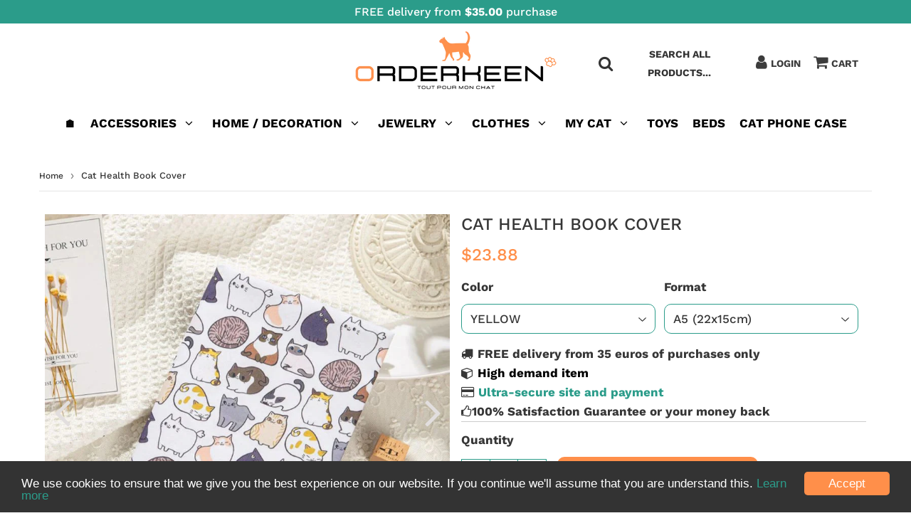

--- FILE ---
content_type: text/html; charset=utf-8
request_url: https://www.orderkeen.com/en-us/products/protege-carnet-de-sante-chat
body_size: 43257
content:
<!doctype html>
<html class="no-touch no-js" lang="fr">
<head>


  <meta charset="utf-8">
  <meta http-equiv="X-UA-Compatible" content="IE=edge,chrome=1">
  <meta name="viewport" content="width=device-width, initial-scale=1.0, shrink-to-fit=no" />
  <meta name="theme-color" content="#ffffff"><link rel="shortcut icon" href="//www.orderkeen.com/cdn/shop/files/Taille_originale__Sans_titre__1_-removebg-preview_32x32.png?v=1614321886" type="image/png" />
  <link rel="apple-touch-icon" href="//www.orderkeen.com/cdn/shop/files/Taille_originale__Sans_titre__1_-removebg-preview_128x128.png?v=1614321886"><title>
    Cat Health Book Cover | Orderkeen
  </title>       
  <meta name="description" content="Protect your cat&#39;s health record in style with our padded fabric Cat Health Record Cover. Designed to ensure the safety and preservation of your feline&#39;s health record, this record protector is available in three different designs, adorned with cute cat designs.">
<meta property="og:site_name" content="Orderkeen">
<meta property="og:url" content="https://www.orderkeen.com/en-us/products/protege-carnet-de-sante-chat">
<meta property="og:title" content="Cat Health Book Cover">
<meta property="og:type" content="product">


<meta property="og:description" content="Protect your cat&#39;s health record in style with our padded fabric Cat Health Record Cover. Designed to ensure the safety and preservation of your feline&#39;s health record, this record protector is available in three different designs, adorned with cute cat designs.">

<meta property="og:price:amount" content="23.88">
  <meta property="og:price:currency" content="EUR"><meta property="og:image" content="http://www.orderkeen.com/cdn/shop/files/protege-carnet-de-sante-chat-725_1024x1024.webp?v=1702378423"><meta property="og:image" content="http://www.orderkeen.com/cdn/shop/files/protege-carnet-de-sante-chat-971_1024x1024.webp?v=1702378428"><meta property="og:image" content="http://www.orderkeen.com/cdn/shop/files/protege-carnet-de-sante-chat-110_1024x1024.webp?v=1702378433">
<meta property="og:image:secure_url" content="https://www.orderkeen.com/cdn/shop/files/protege-carnet-de-sante-chat-725_1024x1024.webp?v=1702378423"><meta property="og:image:secure_url" content="https://www.orderkeen.com/cdn/shop/files/protege-carnet-de-sante-chat-971_1024x1024.webp?v=1702378428"><meta property="og:image:secure_url" content="https://www.orderkeen.com/cdn/shop/files/protege-carnet-de-sante-chat-110_1024x1024.webp?v=1702378433">



  <meta name="twitter:card" content="summary_large_image">
  <meta name="twitter:image" content="https://www.orderkeen.com/cdn/shop/files/protege-carnet-de-sante-chat-725_1024x1024.webp?v=1702378423">
  <meta name="twitter:image:width" content="480">
  <meta name="twitter:image:height" content="480">

<meta name="twitter:title" content="Cat Health Book Cover">


<meta property="twitter:description" content="Protect your cat&#39;s health record in style with our padded fabric Cat Health Record Cover. Designed to ensure the safety and preservation of your feline&#39;s health record, this record protector is available in three different designs, adorned with cute cat designs.">


<link rel="canonical" href="https://www.orderkeen.com/en-us/products/protege-carnet-de-sante-chat">
    <script src="//www.orderkeen.com/cdn/shop/t/28/assets/preconnects7.js?v=158896073135968898031736282976"></script>
    
    <script src="//www.orderkeen.com/cdn/shop/t/28/assets/function.js?v=123232109954207308381736282976"></script>
    <script src="//www.orderkeen.com/cdn/shop/t/28/assets/optimizer.js?v=19699524928887460391736282976"></script>
  
  <script>window.performance && window.performance.mark && window.performance.mark('shopify.content_for_header.start');</script><meta name="facebook-domain-verification" content="rx0ax99wkxxidbov7e6yepjka6r8ay">
<meta name="facebook-domain-verification" content="k3w3vzkjeyu2fbtuwor8t7osm32yzj">
<meta name="google-site-verification" content="OXvt7Nk7lSkvJTiD97N8s-8x3MrhtxyhYWSd5UccV6k">
<meta id="shopify-digital-wallet" name="shopify-digital-wallet" content="/48004563108/digital_wallets/dialog">
<meta name="shopify-checkout-api-token" content="6885f028b764c550d646eca077af29f1">
<meta id="in-context-paypal-metadata" data-shop-id="48004563108" data-venmo-supported="false" data-environment="production" data-locale="en_US" data-paypal-v4="true" data-currency="USD">
<link rel="alternate" hreflang="x-default" href="https://www.orderkeen.com/products/protege-carnet-de-sante-chat">
<link rel="alternate" hreflang="fr" href="https://www.orderkeen.com/products/protege-carnet-de-sante-chat">
<link rel="alternate" hreflang="en" href="https://www.orderkeen.com/en/products/protege-carnet-de-sante-chat">
<link rel="alternate" hreflang="es" href="https://www.orderkeen.com/es/products/protege-carnet-de-sante-chat">
<link rel="alternate" hreflang="en-US" href="https://www.orderkeen.com/en-us/products/protege-carnet-de-sante-chat">
<link rel="alternate" hreflang="es-US" href="https://www.orderkeen.com/es-us/products/protege-carnet-de-sante-chat">
<link rel="alternate" hreflang="fr-US" href="https://www.orderkeen.com/fr-us/products/protege-carnet-de-sante-chat">
<link rel="alternate" hreflang="en-GB" href="https://www.orderkeen.com/en-uk/products/protege-carnet-de-sante-chat">
<link rel="alternate" hreflang="es-GB" href="https://www.orderkeen.com/es-uk/products/protege-carnet-de-sante-chat">
<link rel="alternate" hreflang="fr-GB" href="https://www.orderkeen.com/fr-uk/products/protege-carnet-de-sante-chat">
<link rel="alternate" hreflang="es-ES" href="https://www.orderkeen.com/es-es/products/protege-carnet-de-sante-chat">
<link rel="alternate" hreflang="en-ES" href="https://www.orderkeen.com/en-es/products/protege-carnet-de-sante-chat">
<link rel="alternate" hreflang="fr-ES" href="https://www.orderkeen.com/fr-es/products/protege-carnet-de-sante-chat">
<link rel="alternate" hreflang="es-MX" href="https://www.orderkeen.com/es-mx/products/protege-carnet-de-sante-chat">
<link rel="alternate" hreflang="en-MX" href="https://www.orderkeen.com/en-mx/products/protege-carnet-de-sante-chat">
<link rel="alternate" hreflang="fr-MX" href="https://www.orderkeen.com/fr-mx/products/protege-carnet-de-sante-chat">
<link rel="alternate" type="application/json+oembed" href="https://www.orderkeen.com/en-us/products/protege-carnet-de-sante-chat.oembed">
<script async="async" src="/checkouts/internal/preloads.js?locale=en-US"></script>
<link rel="preconnect" href="https://shop.app" crossorigin="anonymous">
<script async="async" src="https://shop.app/checkouts/internal/preloads.js?locale=en-US&shop_id=48004563108" crossorigin="anonymous"></script>
<script id="apple-pay-shop-capabilities" type="application/json">{"shopId":48004563108,"countryCode":"FR","currencyCode":"USD","merchantCapabilities":["supports3DS"],"merchantId":"gid:\/\/shopify\/Shop\/48004563108","merchantName":"Orderkeen","requiredBillingContactFields":["postalAddress","email"],"requiredShippingContactFields":["postalAddress","email"],"shippingType":"shipping","supportedNetworks":["visa","masterCard","amex","maestro"],"total":{"type":"pending","label":"Orderkeen","amount":"1.00"},"shopifyPaymentsEnabled":true,"supportsSubscriptions":true}</script>
<script id="shopify-features" type="application/json">{"accessToken":"6885f028b764c550d646eca077af29f1","betas":["rich-media-storefront-analytics"],"domain":"www.orderkeen.com","predictiveSearch":true,"shopId":48004563108,"locale":"en"}</script>
<script>var Shopify = Shopify || {};
Shopify.shop = "orderkeen.myshopify.com";
Shopify.locale = "en";
Shopify.currency = {"active":"USD","rate":"1.19440993079"};
Shopify.country = "US";
Shopify.theme = {"name":"Copie de Speedfly-3-2-2-bccmef","id":176636428612,"schema_name":"Speedfly Theme","schema_version":"3.1","theme_store_id":null,"role":"main"};
Shopify.theme.handle = "null";
Shopify.theme.style = {"id":null,"handle":null};
Shopify.cdnHost = "www.orderkeen.com/cdn";
Shopify.routes = Shopify.routes || {};
Shopify.routes.root = "/en-us/";</script>
<script type="module">!function(o){(o.Shopify=o.Shopify||{}).modules=!0}(window);</script>
<script>!function(o){function n(){var o=[];function n(){o.push(Array.prototype.slice.apply(arguments))}return n.q=o,n}var t=o.Shopify=o.Shopify||{};t.loadFeatures=n(),t.autoloadFeatures=n()}(window);</script>
<script>
  window.ShopifyPay = window.ShopifyPay || {};
  window.ShopifyPay.apiHost = "shop.app\/pay";
  window.ShopifyPay.redirectState = null;
</script>
<script id="shop-js-analytics" type="application/json">{"pageType":"product"}</script>
<script defer="defer" async type="module" src="//www.orderkeen.com/cdn/shopifycloud/shop-js/modules/v2/client.init-shop-cart-sync_BT-GjEfc.en.esm.js"></script>
<script defer="defer" async type="module" src="//www.orderkeen.com/cdn/shopifycloud/shop-js/modules/v2/chunk.common_D58fp_Oc.esm.js"></script>
<script defer="defer" async type="module" src="//www.orderkeen.com/cdn/shopifycloud/shop-js/modules/v2/chunk.modal_xMitdFEc.esm.js"></script>
<script type="module">
  await import("//www.orderkeen.com/cdn/shopifycloud/shop-js/modules/v2/client.init-shop-cart-sync_BT-GjEfc.en.esm.js");
await import("//www.orderkeen.com/cdn/shopifycloud/shop-js/modules/v2/chunk.common_D58fp_Oc.esm.js");
await import("//www.orderkeen.com/cdn/shopifycloud/shop-js/modules/v2/chunk.modal_xMitdFEc.esm.js");

  window.Shopify.SignInWithShop?.initShopCartSync?.({"fedCMEnabled":true,"windoidEnabled":true});

</script>
<script>
  window.Shopify = window.Shopify || {};
  if (!window.Shopify.featureAssets) window.Shopify.featureAssets = {};
  window.Shopify.featureAssets['shop-js'] = {"shop-cart-sync":["modules/v2/client.shop-cart-sync_DZOKe7Ll.en.esm.js","modules/v2/chunk.common_D58fp_Oc.esm.js","modules/v2/chunk.modal_xMitdFEc.esm.js"],"init-fed-cm":["modules/v2/client.init-fed-cm_B6oLuCjv.en.esm.js","modules/v2/chunk.common_D58fp_Oc.esm.js","modules/v2/chunk.modal_xMitdFEc.esm.js"],"shop-cash-offers":["modules/v2/client.shop-cash-offers_D2sdYoxE.en.esm.js","modules/v2/chunk.common_D58fp_Oc.esm.js","modules/v2/chunk.modal_xMitdFEc.esm.js"],"shop-login-button":["modules/v2/client.shop-login-button_QeVjl5Y3.en.esm.js","modules/v2/chunk.common_D58fp_Oc.esm.js","modules/v2/chunk.modal_xMitdFEc.esm.js"],"pay-button":["modules/v2/client.pay-button_DXTOsIq6.en.esm.js","modules/v2/chunk.common_D58fp_Oc.esm.js","modules/v2/chunk.modal_xMitdFEc.esm.js"],"shop-button":["modules/v2/client.shop-button_DQZHx9pm.en.esm.js","modules/v2/chunk.common_D58fp_Oc.esm.js","modules/v2/chunk.modal_xMitdFEc.esm.js"],"avatar":["modules/v2/client.avatar_BTnouDA3.en.esm.js"],"init-windoid":["modules/v2/client.init-windoid_CR1B-cfM.en.esm.js","modules/v2/chunk.common_D58fp_Oc.esm.js","modules/v2/chunk.modal_xMitdFEc.esm.js"],"init-shop-for-new-customer-accounts":["modules/v2/client.init-shop-for-new-customer-accounts_C_vY_xzh.en.esm.js","modules/v2/client.shop-login-button_QeVjl5Y3.en.esm.js","modules/v2/chunk.common_D58fp_Oc.esm.js","modules/v2/chunk.modal_xMitdFEc.esm.js"],"init-shop-email-lookup-coordinator":["modules/v2/client.init-shop-email-lookup-coordinator_BI7n9ZSv.en.esm.js","modules/v2/chunk.common_D58fp_Oc.esm.js","modules/v2/chunk.modal_xMitdFEc.esm.js"],"init-shop-cart-sync":["modules/v2/client.init-shop-cart-sync_BT-GjEfc.en.esm.js","modules/v2/chunk.common_D58fp_Oc.esm.js","modules/v2/chunk.modal_xMitdFEc.esm.js"],"shop-toast-manager":["modules/v2/client.shop-toast-manager_DiYdP3xc.en.esm.js","modules/v2/chunk.common_D58fp_Oc.esm.js","modules/v2/chunk.modal_xMitdFEc.esm.js"],"init-customer-accounts":["modules/v2/client.init-customer-accounts_D9ZNqS-Q.en.esm.js","modules/v2/client.shop-login-button_QeVjl5Y3.en.esm.js","modules/v2/chunk.common_D58fp_Oc.esm.js","modules/v2/chunk.modal_xMitdFEc.esm.js"],"init-customer-accounts-sign-up":["modules/v2/client.init-customer-accounts-sign-up_iGw4briv.en.esm.js","modules/v2/client.shop-login-button_QeVjl5Y3.en.esm.js","modules/v2/chunk.common_D58fp_Oc.esm.js","modules/v2/chunk.modal_xMitdFEc.esm.js"],"shop-follow-button":["modules/v2/client.shop-follow-button_CqMgW2wH.en.esm.js","modules/v2/chunk.common_D58fp_Oc.esm.js","modules/v2/chunk.modal_xMitdFEc.esm.js"],"checkout-modal":["modules/v2/client.checkout-modal_xHeaAweL.en.esm.js","modules/v2/chunk.common_D58fp_Oc.esm.js","modules/v2/chunk.modal_xMitdFEc.esm.js"],"shop-login":["modules/v2/client.shop-login_D91U-Q7h.en.esm.js","modules/v2/chunk.common_D58fp_Oc.esm.js","modules/v2/chunk.modal_xMitdFEc.esm.js"],"lead-capture":["modules/v2/client.lead-capture_BJmE1dJe.en.esm.js","modules/v2/chunk.common_D58fp_Oc.esm.js","modules/v2/chunk.modal_xMitdFEc.esm.js"],"payment-terms":["modules/v2/client.payment-terms_Ci9AEqFq.en.esm.js","modules/v2/chunk.common_D58fp_Oc.esm.js","modules/v2/chunk.modal_xMitdFEc.esm.js"]};
</script>
<script>(function() {
  var isLoaded = false;
  function asyncLoad() {
    if (isLoaded) return;
    isLoaded = true;
    var urls = ["\/\/shopify.privy.com\/widget.js?shop=orderkeen.myshopify.com","\/\/cdn.shopify.com\/proxy\/b8e733294b44aecb0c77e37ad2f53e38be166725e44adca3bf7444964d8da933\/api.goaffpro.com\/loader.js?shop=orderkeen.myshopify.com\u0026sp-cache-control=cHVibGljLCBtYXgtYWdlPTkwMA","https:\/\/front.optimonk.com\/public\/147827\/shopify\/preload.js?shop=orderkeen.myshopify.com","https:\/\/gtranslate.io\/shopify\/gtranslate.js?shop=orderkeen.myshopify.com","https:\/\/www.orderkeen.com\/apps\/buckscc\/sdk.min.js?shop=orderkeen.myshopify.com","https:\/\/reconvert-cdn.com\/assets\/js\/store_reconvert_node.js?v=2\u0026scid=ZDcyMTFjNjZiNzA5NTdkNzFkZDZjNDVlN2ZhZjJhNGMuNzQ1YzQ2ODQxNmNkZjEyZWI2Yjk5ZTU2NjNiMDI4MDA=\u0026shop=orderkeen.myshopify.com"];
    for (var i = 0; i < urls.length; i++) {
      var s = document.createElement('script');
      s.type = 'text/javascript';
      s.async = true;
      s.src = urls[i];
      var x = document.getElementsByTagName('script')[0];
      x.parentNode.insertBefore(s, x);
    }
  };
  if(window.attachEvent) {
    window.attachEvent('onload', asyncLoad);
  } else {
    window.addEventListener('load', asyncLoad, false);
  }
})();</script>
<script id="__st">var __st={"a":48004563108,"offset":3600,"reqid":"5e555e89-8c2d-46a5-a3b5-751c0b144d25-1769082838","pageurl":"www.orderkeen.com\/en-us\/products\/protege-carnet-de-sante-chat","u":"8995888c2c89","p":"product","rtyp":"product","rid":8777854353732};</script>
<script>window.ShopifyPaypalV4VisibilityTracking = true;</script>
<script id="captcha-bootstrap">!function(){'use strict';const t='contact',e='account',n='new_comment',o=[[t,t],['blogs',n],['comments',n],[t,'customer']],c=[[e,'customer_login'],[e,'guest_login'],[e,'recover_customer_password'],[e,'create_customer']],r=t=>t.map((([t,e])=>`form[action*='/${t}']:not([data-nocaptcha='true']) input[name='form_type'][value='${e}']`)).join(','),a=t=>()=>t?[...document.querySelectorAll(t)].map((t=>t.form)):[];function s(){const t=[...o],e=r(t);return a(e)}const i='password',u='form_key',d=['recaptcha-v3-token','g-recaptcha-response','h-captcha-response',i],f=()=>{try{return window.sessionStorage}catch{return}},m='__shopify_v',_=t=>t.elements[u];function p(t,e,n=!1){try{const o=window.sessionStorage,c=JSON.parse(o.getItem(e)),{data:r}=function(t){const{data:e,action:n}=t;return t[m]||n?{data:e,action:n}:{data:t,action:n}}(c);for(const[e,n]of Object.entries(r))t.elements[e]&&(t.elements[e].value=n);n&&o.removeItem(e)}catch(o){console.error('form repopulation failed',{error:o})}}const l='form_type',E='cptcha';function T(t){t.dataset[E]=!0}const w=window,h=w.document,L='Shopify',v='ce_forms',y='captcha';let A=!1;((t,e)=>{const n=(g='f06e6c50-85a8-45c8-87d0-21a2b65856fe',I='https://cdn.shopify.com/shopifycloud/storefront-forms-hcaptcha/ce_storefront_forms_captcha_hcaptcha.v1.5.2.iife.js',D={infoText:'Protected by hCaptcha',privacyText:'Privacy',termsText:'Terms'},(t,e,n)=>{const o=w[L][v],c=o.bindForm;if(c)return c(t,g,e,D).then(n);var r;o.q.push([[t,g,e,D],n]),r=I,A||(h.body.append(Object.assign(h.createElement('script'),{id:'captcha-provider',async:!0,src:r})),A=!0)});var g,I,D;w[L]=w[L]||{},w[L][v]=w[L][v]||{},w[L][v].q=[],w[L][y]=w[L][y]||{},w[L][y].protect=function(t,e){n(t,void 0,e),T(t)},Object.freeze(w[L][y]),function(t,e,n,w,h,L){const[v,y,A,g]=function(t,e,n){const i=e?o:[],u=t?c:[],d=[...i,...u],f=r(d),m=r(i),_=r(d.filter((([t,e])=>n.includes(e))));return[a(f),a(m),a(_),s()]}(w,h,L),I=t=>{const e=t.target;return e instanceof HTMLFormElement?e:e&&e.form},D=t=>v().includes(t);t.addEventListener('submit',(t=>{const e=I(t);if(!e)return;const n=D(e)&&!e.dataset.hcaptchaBound&&!e.dataset.recaptchaBound,o=_(e),c=g().includes(e)&&(!o||!o.value);(n||c)&&t.preventDefault(),c&&!n&&(function(t){try{if(!f())return;!function(t){const e=f();if(!e)return;const n=_(t);if(!n)return;const o=n.value;o&&e.removeItem(o)}(t);const e=Array.from(Array(32),(()=>Math.random().toString(36)[2])).join('');!function(t,e){_(t)||t.append(Object.assign(document.createElement('input'),{type:'hidden',name:u})),t.elements[u].value=e}(t,e),function(t,e){const n=f();if(!n)return;const o=[...t.querySelectorAll(`input[type='${i}']`)].map((({name:t})=>t)),c=[...d,...o],r={};for(const[a,s]of new FormData(t).entries())c.includes(a)||(r[a]=s);n.setItem(e,JSON.stringify({[m]:1,action:t.action,data:r}))}(t,e)}catch(e){console.error('failed to persist form',e)}}(e),e.submit())}));const S=(t,e)=>{t&&!t.dataset[E]&&(n(t,e.some((e=>e===t))),T(t))};for(const o of['focusin','change'])t.addEventListener(o,(t=>{const e=I(t);D(e)&&S(e,y())}));const B=e.get('form_key'),M=e.get(l),P=B&&M;t.addEventListener('DOMContentLoaded',(()=>{const t=y();if(P)for(const e of t)e.elements[l].value===M&&p(e,B);[...new Set([...A(),...v().filter((t=>'true'===t.dataset.shopifyCaptcha))])].forEach((e=>S(e,t)))}))}(h,new URLSearchParams(w.location.search),n,t,e,['guest_login'])})(!0,!1)}();</script>
<script integrity="sha256-4kQ18oKyAcykRKYeNunJcIwy7WH5gtpwJnB7kiuLZ1E=" data-source-attribution="shopify.loadfeatures" defer="defer" src="//www.orderkeen.com/cdn/shopifycloud/storefront/assets/storefront/load_feature-a0a9edcb.js" crossorigin="anonymous"></script>
<script crossorigin="anonymous" defer="defer" src="//www.orderkeen.com/cdn/shopifycloud/storefront/assets/shopify_pay/storefront-65b4c6d7.js?v=20250812"></script>
<script data-source-attribution="shopify.dynamic_checkout.dynamic.init">var Shopify=Shopify||{};Shopify.PaymentButton=Shopify.PaymentButton||{isStorefrontPortableWallets:!0,init:function(){window.Shopify.PaymentButton.init=function(){};var t=document.createElement("script");t.src="https://www.orderkeen.com/cdn/shopifycloud/portable-wallets/latest/portable-wallets.en.js",t.type="module",document.head.appendChild(t)}};
</script>
<script data-source-attribution="shopify.dynamic_checkout.buyer_consent">
  function portableWalletsHideBuyerConsent(e){var t=document.getElementById("shopify-buyer-consent"),n=document.getElementById("shopify-subscription-policy-button");t&&n&&(t.classList.add("hidden"),t.setAttribute("aria-hidden","true"),n.removeEventListener("click",e))}function portableWalletsShowBuyerConsent(e){var t=document.getElementById("shopify-buyer-consent"),n=document.getElementById("shopify-subscription-policy-button");t&&n&&(t.classList.remove("hidden"),t.removeAttribute("aria-hidden"),n.addEventListener("click",e))}window.Shopify?.PaymentButton&&(window.Shopify.PaymentButton.hideBuyerConsent=portableWalletsHideBuyerConsent,window.Shopify.PaymentButton.showBuyerConsent=portableWalletsShowBuyerConsent);
</script>
<script data-source-attribution="shopify.dynamic_checkout.cart.bootstrap">document.addEventListener("DOMContentLoaded",(function(){function t(){return document.querySelector("shopify-accelerated-checkout-cart, shopify-accelerated-checkout")}if(t())Shopify.PaymentButton.init();else{new MutationObserver((function(e,n){t()&&(Shopify.PaymentButton.init(),n.disconnect())})).observe(document.body,{childList:!0,subtree:!0})}}));
</script>
<script id='scb4127' type='text/javascript' async='' src='https://www.orderkeen.com/cdn/shopifycloud/privacy-banner/storefront-banner.js'></script><link id="shopify-accelerated-checkout-styles" rel="stylesheet" media="screen" href="https://www.orderkeen.com/cdn/shopifycloud/portable-wallets/latest/accelerated-checkout-backwards-compat.css" crossorigin="anonymous">
<style id="shopify-accelerated-checkout-cart">
        #shopify-buyer-consent {
  margin-top: 1em;
  display: inline-block;
  width: 100%;
}

#shopify-buyer-consent.hidden {
  display: none;
}

#shopify-subscription-policy-button {
  background: none;
  border: none;
  padding: 0;
  text-decoration: underline;
  font-size: inherit;
  cursor: pointer;
}

#shopify-subscription-policy-button::before {
  box-shadow: none;
}

      </style>

<script>window.performance && window.performance.mark && window.performance.mark('shopify.content_for_header.end');</script> <!-- CSS - JS ================================================== -->     
  <link rel="preconnect" href="https://cdn.shopify.com" as="style" crossorigin>
  <link rel="preconnect" href="https://fonts.shopifycdn.com" crossorigin>  
  <link rel="preconnect" href="https://v.shopify.com" /> 
  <link rel="preconnect" href="https://cdn.shopifycloud.com" /> 
  <link rel="preconnect" href="https://monorail-edge.shopifysvc.com">  
  <link rel="preload" href="https://cdnjs.cloudflare.com/ajax/libs/font-awesome/4.7.0/css/font-awesome.min.css" as="style" onload="this.onload=null;this.rel='stylesheet'">
 
  <noscript><link rel="stylesheet" href="https://cdnjs.cloudflare.com/ajax/libs/font-awesome/4.7.0/css/font-awesome.min.css"></noscript>
  
  <style data-shopify>







@font-face {
  font-family: "Work Sans";
  font-weight: 600;
  font-style: normal;
  font-display: swap;
  src: url("//www.orderkeen.com/cdn/fonts/work_sans/worksans_n6.75811c3bd5161ea6e3ceb2d48ca889388f9bd5fe.woff2") format("woff2"),
       url("//www.orderkeen.com/cdn/fonts/work_sans/worksans_n6.defcf26f28f3fa3df4555714d3f2e0f1217d7772.woff") format("woff");
}

@font-face {
  font-family: "Work Sans";
  font-weight: 600;
  font-style: normal;
  font-display: swap;
  src: url("//www.orderkeen.com/cdn/fonts/work_sans/worksans_n6.75811c3bd5161ea6e3ceb2d48ca889388f9bd5fe.woff2") format("woff2"),
       url("//www.orderkeen.com/cdn/fonts/work_sans/worksans_n6.defcf26f28f3fa3df4555714d3f2e0f1217d7772.woff") format("woff");
}

@font-face {
  font-family: "Work Sans";
  font-weight: 500;
  font-style: normal;
  font-display: swap;
  src: url("//www.orderkeen.com/cdn/fonts/work_sans/worksans_n5.42fc03d7028ac0f31a2ddf10d4a2904a7483a1c4.woff2") format("woff2"),
       url("//www.orderkeen.com/cdn/fonts/work_sans/worksans_n5.1f79bf93aa21696aa0428c88e39fb9f946295341.woff") format("woff");
}

@font-face {
  font-family: "Work Sans";
  font-weight: 600;
  font-style: normal;
  font-display: swap;
  src: url("//www.orderkeen.com/cdn/fonts/work_sans/worksans_n6.75811c3bd5161ea6e3ceb2d48ca889388f9bd5fe.woff2") format("woff2"),
       url("//www.orderkeen.com/cdn/fonts/work_sans/worksans_n6.defcf26f28f3fa3df4555714d3f2e0f1217d7772.woff") format("woff");
}

@font-face {
  font-family: "Work Sans";
  font-weight: 700;
  font-style: normal;
  font-display: swap;
  src: url("//www.orderkeen.com/cdn/fonts/work_sans/worksans_n7.e2cf5bd8f2c7e9d30c030f9ea8eafc69f5a92f7b.woff2") format("woff2"),
       url("//www.orderkeen.com/cdn/fonts/work_sans/worksans_n7.20f1c80359e7f7b4327b81543e1acb5c32cd03cd.woff") format("woff");
}



:root {

  --gutter: 24px;

  --color-body: #ffffff;
  --color-text-body: #363636;
  --color-border: #2b9c8a;

  /* Theme Colors */
  --colorLinkPrimary: #2b9c8a;
  --colorPrimary: #ff8f4a;
  --colorPrimary2: #ffffff;
  --colorSecondary: #000000;
  --colorSecondary2: #ffffff;

  --colorAccent: #ff8f4a;
  --colorPriceBg: #2b9c8a;
  --colorPriceText: #fff;
  --priceType1: 24px;
  --priceType2: 19px;

  /* Button colors */
  --colorBtnPrimary: var(--colorPrimary);
  --colorBtnPrimaryHover: var(--colorBtnPrimary);
  --colorBtnPrimaryActive: var(--colorBtnPrimaryHover);
  --btnAddtocart: 21px;
  --colorBtnAtcText: #fdfdfd;
  --colorBtnAtcBg: #ff8f4a;
  --colorBtnAtcText2: #242424;
  --colorBtnAtcBg2: #ff8f4a;
  --colorBtnSecondary: var(--colorSecondary);
  --colorBtnSecondaryHover: var(--colorBtnSecondary);
  --colorBtnSecondaryActive: var(--colorBtnSecondaryHover);

  /* Text link colors */
  --colorLink: var(--colorLinkPrimary);
  --colorLinkHover: var(--colorLinkPrimary);

  /* General colors */
  --colorBody: #ffffff;
  --colorTextBody: #363636;
  --colorHeaders: #363636;
  --colorPrice: #ff8f4a;
  --colorPrice2: #000000;
  --BgcolorHeaders: #ffffff;
  --navProductsText: #acacac;

 /* Border colors */
  --colorBorder: #2b9c8a;

 /* Site Header */
  --headerBackground: #ffffff;
  --headerText: #000000;
  --headerButtonAndSearch: #ffffff;
  --headerSearchColor: #333;
  --headerSearchBgColor: rgba(0,0,0,0);
  --headerActionCartColor: #3c3c3c;
  --headerActionCartBgColor: rgba(0,0,0,0);
  --headerAccountColor: #3c3c3c;
  --headerAccountBgColor: rgba(0,0,0,0);
  --topheaderTextColor:#ffffff;
  --topheaderBgColor:#2b9c8a;
  --sectionHeaderColorText:#0b0500;
  --sectionHeaderColorBg:#ffffff;
  --sectionCollectionColorText:#ffffff;
  --sectionCollectionColorBg:#000000;
  --sectionHtmlColorText:#2b9c8a;
  --sectionHtmlColorBg:#f4f4f4;
  --sectionHtmlColorBg:#f4f4f4;
  --sectionHeaderColorIcon1: #ffffff;
  --sectionHeaderColorIcon2: #000000;
  --searchAutoCompleteBg: #ffffff;
  --searchAutoCompleteBorder: #f3f3f3;
  --searchAutoCompleteColor: #000000;

  /* Cart */
  --headerCartColor: #1c1c1c;
  --headerCartBg: #ffffff;
  --headerCartBorder: #d3d3d3;

  /* Nav background */
  --colorNav: #ffffff;
  --colorNavText: #000000;
  --colorNavTextHover: #ff8f4a;
  --colorNavTextHover2: #2b9c8a;
  --colorNav2: #ffffff;
  --colorNav2Text: #000000;
  --colorMegamenu: #000000;

  /* Mobile Nav Bar */
  --mobileNavBarHeight: 50px;

  /* Product */
  --productVisitorText: #ffffff;
  --productVisitorBg: #ff8f4a;
  --productStockBg: #ffe8e8;
  --productStockBgActive: #ff8f4a;
  --productQtyColor: #000000;
  --productQtyBgColor: #ffffff;

  /* Slider */
  --slider_title_color: #ffffff;
  --slider_bgtitle_color: rgb(0, 0, 0);
  --slider_text_color: #ffffff;
  --slider_bgtext_color: #2b9c8a;
  --slider_btn_title_color: #2b9c8a;
  --slider_btn_bgtitle_color: #ffffff;
  --slider_btn_text_hover_title_color: #ff8f4a;
  --slider_btn_bg_hover_title_color: #ffffff;
  --slider_btn_bordertitle_color: #2b9c8a;
  --slider_dot_color1: #ffffff;
  --slider_dot_color2: #444444;
  --slider_angle: #e2dede;
  --slider_btn_scroll_color: #2e3438;
  --slider_btn_scroll_bg_color: rgba(255, 255, 255, 0.7);

  /* Testimonial */
  --colorTestimonial: #000000;
  --colorTestimonialBtnBg: rgba(0,0,0,0);
  --colorTestimonialBtn: #acacac;

  /* FAQ */
  --bgFaqPanelTitle: #ffffff;
  --bgFaqPanelText: #ffffff;
  --colorFaqPanelTitle: #ff8f4a;
  --colorFaqPanelText: #000000;

  /* TABS */
  --tabColor: #2b9c8a;
  --tabBgColor: #ffffff;
  --tabBorderColor: #ff8f4a;

  /* Blog */
  --blogBtn1Text: #ffffff;
  --blogBtn1Bg: #2b9c8a;
  --blogBtn1TextHover: #fff;
  --blogBtn1BgHover: #ff8f4a;
  --blogBtn1Border: rgba(0,0,0,0);

  /* Eu cookies banner */
  --cookiesBannerColor: #ffffff;
  --cookiesBannerBgColor: #333;
  --cookiesBannerLinkColor: #2b9c8a;
  --cookiesBannerBtnColor: #fff;
  --cookiesBannerBtnBgColor: #ff8f4a;

  /* newsletter popup */
  --newsletterPopupColor: #000000;
  --newsletterPopupBgColor: #ffffff;
  --newsletterPopupClose: #fff;
  --newsletterPopupBgClose: #2b9c8a;

  /* sticky bar */
  --stickybarColor: #333;
  --stickybarBgColor: #fff;

  /* bundles */
  --bundleColor: #333;
  --bundleBgColor: #ffffff;
  --bundleStarColor: #eaad00;

  /* special offer */
  --specialOfferColor: #242424;
  --specialOfferBgColor: #ffffff;
  --specialOfferColorActive: #ffffff;
  --specialOfferBgColorActive: #2b9c8a;
  --specialOfferPrice: #ff8f4a;
  --specialOfferBorderColor: #ff8f4a;
  --specialOfferChecked: #ff883f;

  /* Site Footer */
  --colorFooterBg: #343434;
  --colorFooterTitle: #ff8f4a;
  --colorFooterText: #ffffff;
  --colorSvg:#ff8f4a;
  --colorFooterBgBtn: #ff8f4a;
  --colorFooterBgBtnText: #ffffff;
  --colorFooterBgInput: #f3f3f3;
  --colorFooterBgInputText: #343434;
  --colorBackToTop1: #2b9c8a;
  --colorBackToTop2: #121212;

  /* Size chart */
  --sizeChartColor: #000000;
  --sizeChartBg: #ffffff;
  --sizeChartTitleColor: #fff;
  --sizeChartTitleBg: #ff8f4a;

  /* Helper colors */
  --disabledGrey: #f6f6f6;
  --disabledBorder: var(--disabledGrey);
  --errorRed: #dc0000;
  --errorRedBg: var(--errorRed);
  --successGreen: #0a942a;

  /* Width variables */
  --siteWidth: 1170px;

  /* Radius */
  --radius: 2px;

 /* Share buttons  */
  --shareButtonHeight: 22px;
  --shareButtonCleanHeight: 30px;
  --shareBorderColor: #ececec;

 /* Collections */
  --filterIconWidth: 12px;
  --innerFilterIconWidth: 6px;

  /* Placeholder colors */
  --color-blankstate: rgba(var(--colorTextBody), 0.35);
  --color-blankstate-border: rgba(var(--colorTextBody), 0.2);
  --color-blankstate-background: rgba(var(--colorTextBody), 0.1);

  

  /* Titles Font */
  --headerFontStack: "Work Sans";
  --headerFontWeight: 500;

  /* Body Font */
  --bodyFontStack: "Work Sans";
  --baseFontSize: 17px;

  /* Navigation and Button Font */
  --accentFontStack: "Work Sans";
  --accentFontWeight: 700;

  /* Letter Spacing */
  --titleLetterSpacing: 0px;
  --navLetterSpacing: 0px;
  --btnLetterSpacing: 0px;  
  
}    

</style>

  <link href="//www.orderkeen.com/cdn/shop/t/28/assets/theme.css?v=48197749197824868891736283023" rel="stylesheet" type="text/css" media="all" /> 
  
  <link rel="stylesheet" href="//www.orderkeen.com/cdn/shop/t/28/assets/theme.css?v=48197749197824868891736283023" media="print" onload="this.media='all'">

  <script src="//www.orderkeen.com/cdn/shop/t/28/assets/vendor.js?v=16301729526980632491736282976" defer></script>  

  <script rel="preconnect" src="//cdnjs.cloudflare.com/ajax/libs/jquery/3.6.0/jquery.min.js" integrity="sha512-894YE6QWD5I59HgZOGReFYm4dnWc1Qt5NtvYSaNcOP+u1T9qYdvdihz0PPSiiqn/+/3e7Jo4EaG7TubfWGUrMQ==" crossorigin="anonymous"></script>
  <script src="//www.orderkeen.com/cdn/shop/t/28/assets/theme.js?v=180247240414314654921736282976" defer></script>   


     
  
  <!-- Code script ================================================== -->
       
  <!-- Global site tag (gtag.js) - Google Analytics -->
<script async="" src="https://www.googletagmanager.com/gtag/js?id=UA-178096872-1"></script>
<script>
  window.dataLayer = window.dataLayer || {};
  function gtag(){dataLayer.push(arguments);}
  gtag('js', new Date());

  gtag('config', 'UA-178096872-1');
</script>   


 
        <script>
        window.bucksCC = window.bucksCC || {};
        window.bucksCC.config = {}; window.bucksCC.reConvert = function () {};
        "function"!=typeof Object.assign&&(Object.assign=function(n){if(null==n)throw new TypeError("Cannot convert undefined or null to object");for(var r=Object(n),t=1;t<arguments.length;t++){var e=arguments[t];if(null!=e)for(var o in e)e.hasOwnProperty(o)&&(r[o]=e[o])}return r});
        Object.assign(window.bucksCC.config, {"id":null,"active":true,"userCurrency":"","selectedCurrencies":"[{\"EUR\":\"Euro (EUR)\"},{\"CAD\":\"Canadian Dollar (CAD)\"},{\"CHF\":\"Swiss Franc (CHF)\"},{\"RUB\":\"Russian Ruble (RUB)\"},{\"USD\":\"US Dollar (USD)\"},{\"GBP\":\"British Pound (GBP)\"}]","autoSwitchCurrencyLocationBased":true,"moneyWithCurrencyFormat":true,"autoSwitchOnlyToPreferredCurrency":true,"showCurrencyCodesOnly":true,"displayPositionType":"header","displayPosition":"bottom_left","customPosition":"header a[href*=\"/cart\"]","positionPlacement":"after","mobileDisplayPositionType":"fixedPosition","mobileDisplayPosition":"bottom_left","mobileCustomPosition":"header a[href*=\"/cart\"]","mobilePositionPlacement":"after","showInDesktop":false,"showInMobileDevice":false,"showOriginalPriceOnMouseHover":false,"customOptionsPlacement":false,"optionsPlacementType":"left_upwards","customOptionsPlacementMobile":false,"optionsPlacementTypeMobile":"left_upwards","cartNotificationStatus":true,"cartNotificationMessage":"We process all orders in {STORE_CURRENCY} and you will be checkout using the most current exchange rates.","cartNotificationBackgroundColor":"rgba(251,245,245,1)","cartNotificationTextColor":"rgba(30,30,30,1)","roundingDecimal":0.99,"priceRoundingType":"roundToDecimal","defaultCurrencyRounding":true,"integrateWithOtherApps":true,"themeType":"default","backgroundColor":"rgba(255,255,255,1)","textColor":"rgba(30,30,30,1)","hoverColor":"rgba(255,255,255,1)","borderStyle":"boxShadow","instantLoader":true,"darkMode":false,"flagStyle":"modern","flagTheme":"rounded","flagDisplayOption":"showFlagAndCurrency","trigger":"","expertSettings":"{\"css\":\"\"}"}, { money_format: "${{amount}}", money_with_currency_format: "${{amount}} USD", userCurrency: "EUR" }); window.bucksCC.config.multiCurrencies = [];  window.bucksCC.config.multiCurrencies = "BOB,CAD,CHF,EUR,GBP,MXN,PEN,PYG,USD,UYU".split(',') || ''; window.bucksCC.config.cartCurrency = "USD" || ''; self.fetch||(self.fetch=function(e,n){return n=n||{},new Promise(function(t,s){var r=new XMLHttpRequest,o=[],u=[],i={},a=function(){return{ok:2==(r.status/100|0),statusText:r.statusText,status:r.status,url:r.responseURL,text:function(){return Promise.resolve(r.responseText)},json:function(){return Promise.resolve(JSON.parse(r.responseText))},blob:function(){return Promise.resolve(new Blob([r.response]))},clone:a,headers:{keys:function(){return o},entries:function(){return u},get:function(e){return i[e.toLowerCase()]},has:function(e){return e.toLowerCase()in i}}}};for(var c in r.open(n.method||"get",e,!0),r.onload=function(){r.getAllResponseHeaders().replace(/^(.*?):[^S\n]*([sS]*?)$/gm,function(e,n,t){o.push(n=n.toLowerCase()),u.push([n,t]),i[n]=i[n]?i[n]+","+t:t}),t(a())},r.onerror=s,r.withCredentials="include"==n.credentials,n.headers)r.setRequestHeader(c,n.headers[c]);r.send(n.body||null)})});!function(){function t(t){const e=document.createElement("style");e.innerText=t,document.head.appendChild(e)}function e(t){const e=document.createElement("script");e.type="text/javascript",e.text=t,document.head.appendChild(e),console.log("%cBUCKSCC: Instant Loader Activated ⚡️","background: #1c64f6; color: #fff; font-size: 12px; font-weight:bold; padding: 5px 10px; border-radius: 3px")}t("span.money{color: transparent;}"),setTimeout(function(){t("span.money{color: inherit !important}")},1500);let n=sessionStorage.getItem("bucksccHash");(n=n?JSON.parse(n):null)?e(n):fetch("https://www.orderkeen.com/apps/buckscc/sdk.min.js?shop=orderkeen.myshopify.com",{mode:"no-cors"}).then(function(t){return t.text()}).then(function(t){if((t||"").length>100){const o=JSON.stringify(t);sessionStorage.setItem("bucksccHash",o),n=t,e(t)}})}(); 
        </script>
              
<!-- Start of Judge.me Core -->
<link rel="dns-prefetch" href="https://cdn.judge.me/">
<script data-cfasync='false' class='jdgm-settings-script'>window.jdgmSettings={"pagination":5,"disable_web_reviews":false,"badge_no_review_text":"Aucun avis","badge_n_reviews_text":"{{ n }} avis","badge_star_color":"#ffd600","hide_badge_preview_if_no_reviews":true,"badge_hide_text":false,"enforce_center_preview_badge":false,"widget_title":"Avis Clients","widget_open_form_text":"Écrire un avis","widget_close_form_text":"Annuler l'avis","widget_refresh_page_text":"Actualiser la page","widget_summary_text":"Basé sur {{ number_of_reviews }} avis","widget_no_review_text":"Soyez le premier à écrire un avis","widget_name_field_text":"Nom d'affichage","widget_verified_name_field_text":"Nom vérifié (public)","widget_name_placeholder_text":"Nom d'affichage","widget_required_field_error_text":"Ce champ est obligatoire.","widget_email_field_text":"Adresse email","widget_verified_email_field_text":"Email vérifié (privé, ne peut pas être modifié)","widget_email_placeholder_text":"Votre adresse email","widget_email_field_error_text":"Veuillez entrer une adresse email valide.","widget_rating_field_text":"Évaluation","widget_review_title_field_text":"Titre de l'avis","widget_review_title_placeholder_text":"Donnez un titre à votre avis","widget_review_body_field_text":"Contenu de l'avis","widget_review_body_placeholder_text":"Commencez à écrire ici...","widget_pictures_field_text":"Photo/Vidéo (facultatif)","widget_submit_review_text":"Soumettre l'avis","widget_submit_verified_review_text":"Soumettre un avis vérifié","widget_submit_success_msg_with_auto_publish":"Merci ! Veuillez actualiser la page dans quelques instants pour voir votre avis. Vous pouvez supprimer ou modifier votre avis en vous connectant à \u003ca href='https://judge.me/login' target='_blank' rel='nofollow noopener'\u003eJudge.me\u003c/a\u003e","widget_submit_success_msg_no_auto_publish":"Merci ! Votre avis sera publié dès qu'il sera approuvé par l'administrateur de la boutique. Vous pouvez supprimer ou modifier votre avis en vous connectant à \u003ca href='https://judge.me/login' target='_blank' rel='nofollow noopener'\u003eJudge.me\u003c/a\u003e","widget_show_default_reviews_out_of_total_text":"Affichage de {{ n_reviews_shown }} sur {{ n_reviews }} avis.","widget_show_all_link_text":"Tout afficher","widget_show_less_link_text":"Afficher moins","widget_author_said_text":"{{ reviewer_name }} a dit :","widget_days_text":"il y a {{ n }} jour/jours","widget_weeks_text":"il y a {{ n }} semaine/semaines","widget_months_text":"il y a {{ n }} mois","widget_years_text":"il y a {{ n }} an/ans","widget_yesterday_text":"Hier","widget_today_text":"Aujourd'hui","widget_replied_text":"\u003e\u003e {{ shop_name }} a répondu :","widget_read_more_text":"Lire plus","widget_reviewer_name_as_initial":"","widget_rating_filter_color":"#fbcd0a","widget_rating_filter_see_all_text":"Voir tous les avis","widget_sorting_most_recent_text":"Plus récents","widget_sorting_highest_rating_text":"Meilleures notes","widget_sorting_lowest_rating_text":"Notes les plus basses","widget_sorting_with_pictures_text":"Uniquement les photos","widget_sorting_most_helpful_text":"Plus utiles","widget_open_question_form_text":"Poser une question","widget_reviews_subtab_text":"Avis","widget_questions_subtab_text":"Questions","widget_question_label_text":"Question","widget_answer_label_text":"Réponse","widget_question_placeholder_text":"Écrivez votre question ici","widget_submit_question_text":"Soumettre la question","widget_question_submit_success_text":"Merci pour votre question ! Nous vous notifierons dès qu'elle aura une réponse.","widget_star_color":"#ffd600","verified_badge_text":"Vérifié","verified_badge_bg_color":"","verified_badge_text_color":"","verified_badge_placement":"left-of-reviewer-name","widget_review_max_height":"","widget_hide_border":false,"widget_social_share":false,"widget_thumb":false,"widget_review_location_show":false,"widget_location_format":"","all_reviews_include_out_of_store_products":true,"all_reviews_out_of_store_text":"(hors boutique)","all_reviews_pagination":100,"all_reviews_product_name_prefix_text":"à propos de","enable_review_pictures":true,"enable_question_anwser":false,"widget_theme":"default","review_date_format":"mm/dd/yyyy","default_sort_method":"most-recent","widget_product_reviews_subtab_text":"Avis Produits","widget_shop_reviews_subtab_text":"Avis Boutique","widget_other_products_reviews_text":"Avis pour d'autres produits","widget_store_reviews_subtab_text":"Avis de la boutique","widget_no_store_reviews_text":"Cette boutique n'a pas encore reçu d'avis","widget_web_restriction_product_reviews_text":"Ce produit n'a pas encore reçu d'avis","widget_no_items_text":"Aucun élément trouvé","widget_show_more_text":"Afficher plus","widget_write_a_store_review_text":"Écrire un avis sur la boutique","widget_other_languages_heading":"Avis dans d'autres langues","widget_translate_review_text":"Traduire l'avis en {{ language }}","widget_translating_review_text":"Traduction en cours...","widget_show_original_translation_text":"Afficher l'original ({{ language }})","widget_translate_review_failed_text":"Impossible de traduire cet avis.","widget_translate_review_retry_text":"Réessayer","widget_translate_review_try_again_later_text":"Réessayez plus tard","show_product_url_for_grouped_product":false,"widget_sorting_pictures_first_text":"Photos en premier","show_pictures_on_all_rev_page_mobile":false,"show_pictures_on_all_rev_page_desktop":false,"floating_tab_hide_mobile_install_preference":false,"floating_tab_button_name":"★ Avis","floating_tab_title":"Laissons nos clients parler pour nous","floating_tab_button_color":"","floating_tab_button_background_color":"","floating_tab_url":"","floating_tab_url_enabled":false,"floating_tab_tab_style":"text","all_reviews_text_badge_text":"Les clients nous notent {{ shop.metafields.judgeme.all_reviews_rating | round: 1 }}/5 basé sur {{ shop.metafields.judgeme.all_reviews_count }} avis.","all_reviews_text_badge_text_branded_style":"{{ shop.metafields.judgeme.all_reviews_rating | round: 1 }} sur 5 étoiles basé sur {{ shop.metafields.judgeme.all_reviews_count }} avis","is_all_reviews_text_badge_a_link":false,"show_stars_for_all_reviews_text_badge":false,"all_reviews_text_badge_url":"","all_reviews_text_style":"text","all_reviews_text_color_style":"judgeme_brand_color","all_reviews_text_color":"#108474","all_reviews_text_show_jm_brand":true,"featured_carousel_show_header":true,"featured_carousel_title":"Laissons nos clients parler pour nous","testimonials_carousel_title":"Les clients nous disent","videos_carousel_title":"Histoire de clients réels","cards_carousel_title":"Les clients nous disent","featured_carousel_count_text":"sur {{ n }} avis","featured_carousel_add_link_to_all_reviews_page":false,"featured_carousel_url":"","featured_carousel_show_images":true,"featured_carousel_autoslide_interval":5,"featured_carousel_arrows_on_the_sides":false,"featured_carousel_height":250,"featured_carousel_width":80,"featured_carousel_image_size":0,"featured_carousel_image_height":250,"featured_carousel_arrow_color":"#eeeeee","verified_count_badge_style":"vintage","verified_count_badge_orientation":"horizontal","verified_count_badge_color_style":"judgeme_brand_color","verified_count_badge_color":"#108474","is_verified_count_badge_a_link":false,"verified_count_badge_url":"","verified_count_badge_show_jm_brand":true,"widget_rating_preset_default":5,"widget_first_sub_tab":"product-reviews","widget_show_histogram":true,"widget_histogram_use_custom_color":false,"widget_pagination_use_custom_color":false,"widget_star_use_custom_color":true,"widget_verified_badge_use_custom_color":false,"widget_write_review_use_custom_color":false,"picture_reminder_submit_button":"Upload Pictures","enable_review_videos":false,"mute_video_by_default":false,"widget_sorting_videos_first_text":"Vidéos en premier","widget_review_pending_text":"En attente","featured_carousel_items_for_large_screen":3,"social_share_options_order":"Facebook,Twitter","remove_microdata_snippet":false,"disable_json_ld":false,"enable_json_ld_products":false,"preview_badge_show_question_text":false,"preview_badge_no_question_text":"Aucune question","preview_badge_n_question_text":"{{ number_of_questions }} question/questions","qa_badge_show_icon":false,"qa_badge_position":"same-row","remove_judgeme_branding":false,"widget_add_search_bar":false,"widget_search_bar_placeholder":"Recherche","widget_sorting_verified_only_text":"Vérifiés uniquement","featured_carousel_theme":"default","featured_carousel_show_rating":true,"featured_carousel_show_title":true,"featured_carousel_show_body":true,"featured_carousel_show_date":false,"featured_carousel_show_reviewer":true,"featured_carousel_show_product":false,"featured_carousel_header_background_color":"#108474","featured_carousel_header_text_color":"#ffffff","featured_carousel_name_product_separator":"reviewed","featured_carousel_full_star_background":"#108474","featured_carousel_empty_star_background":"#dadada","featured_carousel_vertical_theme_background":"#f9fafb","featured_carousel_verified_badge_enable":false,"featured_carousel_verified_badge_color":"#108474","featured_carousel_border_style":"round","featured_carousel_review_line_length_limit":3,"featured_carousel_more_reviews_button_text":"Lire plus d'avis","featured_carousel_view_product_button_text":"Voir le produit","all_reviews_page_load_reviews_on":"scroll","all_reviews_page_load_more_text":"Charger plus d'avis","disable_fb_tab_reviews":false,"enable_ajax_cdn_cache":false,"widget_public_name_text":"affiché publiquement comme","default_reviewer_name":"John Smith","default_reviewer_name_has_non_latin":true,"widget_reviewer_anonymous":"Anonyme","medals_widget_title":"Médailles d'avis Judge.me","medals_widget_background_color":"#f9fafb","medals_widget_position":"footer_all_pages","medals_widget_border_color":"#f9fafb","medals_widget_verified_text_position":"left","medals_widget_use_monochromatic_version":false,"medals_widget_elements_color":"#108474","show_reviewer_avatar":true,"widget_invalid_yt_video_url_error_text":"Pas une URL de vidéo YouTube","widget_max_length_field_error_text":"Veuillez ne pas dépasser {0} caractères.","widget_show_country_flag":false,"widget_show_collected_via_shop_app":true,"widget_verified_by_shop_badge_style":"light","widget_verified_by_shop_text":"Vérifié par la boutique","widget_show_photo_gallery":false,"widget_load_with_code_splitting":true,"widget_ugc_install_preference":false,"widget_ugc_title":"Fait par nous, partagé par vous","widget_ugc_subtitle":"Taguez-nous pour voir votre photo mise en avant sur notre page","widget_ugc_arrows_color":"#ffffff","widget_ugc_primary_button_text":"Acheter maintenant","widget_ugc_primary_button_background_color":"#108474","widget_ugc_primary_button_text_color":"#ffffff","widget_ugc_primary_button_border_width":"0","widget_ugc_primary_button_border_style":"none","widget_ugc_primary_button_border_color":"#108474","widget_ugc_primary_button_border_radius":"25","widget_ugc_secondary_button_text":"Charger plus","widget_ugc_secondary_button_background_color":"#ffffff","widget_ugc_secondary_button_text_color":"#108474","widget_ugc_secondary_button_border_width":"2","widget_ugc_secondary_button_border_style":"solid","widget_ugc_secondary_button_border_color":"#108474","widget_ugc_secondary_button_border_radius":"25","widget_ugc_reviews_button_text":"Voir les avis","widget_ugc_reviews_button_background_color":"#ffffff","widget_ugc_reviews_button_text_color":"#108474","widget_ugc_reviews_button_border_width":"2","widget_ugc_reviews_button_border_style":"solid","widget_ugc_reviews_button_border_color":"#108474","widget_ugc_reviews_button_border_radius":"25","widget_ugc_reviews_button_link_to":"judgeme-reviews-page","widget_ugc_show_post_date":true,"widget_ugc_max_width":"800","widget_rating_metafield_value_type":true,"widget_primary_color":"#000000","widget_enable_secondary_color":false,"widget_secondary_color":"#edf5f5","widget_summary_average_rating_text":"{{ average_rating }} sur 5","widget_media_grid_title":"Photos \u0026 vidéos clients","widget_media_grid_see_more_text":"Voir plus","widget_round_style":false,"widget_show_product_medals":false,"widget_verified_by_judgeme_text":"Vérifié par Judge.me","widget_show_store_medals":true,"widget_verified_by_judgeme_text_in_store_medals":"Vérifié par Judge.me","widget_media_field_exceed_quantity_message":"Désolé, nous ne pouvons accepter que {{ max_media }} pour un avis.","widget_media_field_exceed_limit_message":"{{ file_name }} est trop volumineux, veuillez sélectionner un {{ media_type }} de moins de {{ size_limit }}MB.","widget_review_submitted_text":"Avis soumis !","widget_question_submitted_text":"Question soumise !","widget_close_form_text_question":"Annuler","widget_write_your_answer_here_text":"Écrivez votre réponse ici","widget_enabled_branded_link":true,"widget_show_collected_by_judgeme":true,"widget_reviewer_name_color":"","widget_write_review_text_color":"","widget_write_review_bg_color":"","widget_collected_by_judgeme_text":"collecté par Orderkeen","widget_pagination_type":"standard","widget_load_more_text":"Charger plus","widget_load_more_color":"#108474","widget_full_review_text":"Avis complet","widget_read_more_reviews_text":"Lire plus d'avis","widget_read_questions_text":"Lire les questions","widget_questions_and_answers_text":"Questions \u0026 Réponses","widget_verified_by_text":"Vérifié par","widget_verified_text":"Vérifié","widget_number_of_reviews_text":"{{ number_of_reviews }} avis","widget_back_button_text":"Retour","widget_next_button_text":"Suivant","widget_custom_forms_filter_button":"Filtres","custom_forms_style":"vertical","widget_show_review_information":false,"how_reviews_are_collected":"Comment les avis sont-ils collectés ?","widget_show_review_keywords":false,"widget_gdpr_statement":"Comment nous utilisons vos données : Nous vous contacterons uniquement à propos de l'avis que vous avez laissé, et seulement si nécessaire. En soumettant votre avis, vous acceptez les \u003ca href='https://judge.me/terms' target='_blank' rel='nofollow noopener'\u003econditions\u003c/a\u003e, la \u003ca href='https://judge.me/privacy' target='_blank' rel='nofollow noopener'\u003epolitique de confidentialité\u003c/a\u003e et les \u003ca href='https://judge.me/content-policy' target='_blank' rel='nofollow noopener'\u003epolitiques de contenu\u003c/a\u003e de Judge.me.","widget_multilingual_sorting_enabled":false,"widget_translate_review_content_enabled":false,"widget_translate_review_content_method":"manual","popup_widget_review_selection":"automatically_with_pictures","popup_widget_round_border_style":true,"popup_widget_show_title":true,"popup_widget_show_body":true,"popup_widget_show_reviewer":false,"popup_widget_show_product":true,"popup_widget_show_pictures":true,"popup_widget_use_review_picture":true,"popup_widget_show_on_home_page":true,"popup_widget_show_on_product_page":true,"popup_widget_show_on_collection_page":true,"popup_widget_show_on_cart_page":true,"popup_widget_position":"bottom_left","popup_widget_first_review_delay":5,"popup_widget_duration":5,"popup_widget_interval":5,"popup_widget_review_count":5,"popup_widget_hide_on_mobile":true,"review_snippet_widget_round_border_style":true,"review_snippet_widget_card_color":"#FFFFFF","review_snippet_widget_slider_arrows_background_color":"#FFFFFF","review_snippet_widget_slider_arrows_color":"#000000","review_snippet_widget_star_color":"#108474","show_product_variant":false,"all_reviews_product_variant_label_text":"Variante : ","widget_show_verified_branding":false,"widget_ai_summary_title":"Les clients disent","widget_ai_summary_disclaimer":"Résumé des avis généré par IA basé sur les avis clients récents","widget_show_ai_summary":false,"widget_show_ai_summary_bg":false,"widget_show_review_title_input":true,"redirect_reviewers_invited_via_email":"review_widget","request_store_review_after_product_review":false,"request_review_other_products_in_order":false,"review_form_color_scheme":"default","review_form_corner_style":"square","review_form_star_color":{},"review_form_text_color":"#333333","review_form_background_color":"#ffffff","review_form_field_background_color":"#fafafa","review_form_button_color":{},"review_form_button_text_color":"#ffffff","review_form_modal_overlay_color":"#000000","review_content_screen_title_text":"Comment évalueriez-vous ce produit ?","review_content_introduction_text":"Nous serions ravis que vous partagiez un peu votre expérience.","store_review_form_title_text":"Comment évalueriez-vous cette boutique ?","store_review_form_introduction_text":"Nous serions ravis que vous partagiez un peu votre expérience.","show_review_guidance_text":true,"one_star_review_guidance_text":"Mauvais","five_star_review_guidance_text":"Excellent","customer_information_screen_title_text":"À propos de vous","customer_information_introduction_text":"Veuillez nous en dire plus sur vous.","custom_questions_screen_title_text":"Votre expérience en détail","custom_questions_introduction_text":"Voici quelques questions pour nous aider à mieux comprendre votre expérience.","review_submitted_screen_title_text":"Merci pour votre avis !","review_submitted_screen_thank_you_text":"Nous le traitons et il apparaîtra bientôt dans la boutique.","review_submitted_screen_email_verification_text":"Veuillez confirmer votre email en cliquant sur le lien que nous venons de vous envoyer. Cela nous aide à maintenir des avis authentiques.","review_submitted_request_store_review_text":"Aimeriez-vous partager votre expérience d'achat avec nous ?","review_submitted_review_other_products_text":"Aimeriez-vous évaluer ces produits ?","store_review_screen_title_text":"Voulez-vous partager votre expérience de shopping avec nous ?","store_review_introduction_text":"Nous apprécions votre retour d'expérience et nous l'utilisons pour nous améliorer. Veuillez partager vos pensées ou suggestions.","reviewer_media_screen_title_picture_text":"Partager une photo","reviewer_media_introduction_picture_text":"Téléchargez une photo pour étayer votre avis.","reviewer_media_screen_title_video_text":"Partager une vidéo","reviewer_media_introduction_video_text":"Téléchargez une vidéo pour étayer votre avis.","reviewer_media_screen_title_picture_or_video_text":"Partager une photo ou une vidéo","reviewer_media_introduction_picture_or_video_text":"Téléchargez une photo ou une vidéo pour étayer votre avis.","reviewer_media_youtube_url_text":"Collez votre URL Youtube ici","advanced_settings_next_step_button_text":"Suivant","advanced_settings_close_review_button_text":"Fermer","modal_write_review_flow":false,"write_review_flow_required_text":"Obligatoire","write_review_flow_privacy_message_text":"Nous respectons votre vie privée.","write_review_flow_anonymous_text":"Avis anonyme","write_review_flow_visibility_text":"Ne sera pas visible pour les autres clients.","write_review_flow_multiple_selection_help_text":"Sélectionnez autant que vous le souhaitez","write_review_flow_single_selection_help_text":"Sélectionnez une option","write_review_flow_required_field_error_text":"Ce champ est obligatoire","write_review_flow_invalid_email_error_text":"Veuillez saisir une adresse email valide","write_review_flow_max_length_error_text":"Max. {{ max_length }} caractères.","write_review_flow_media_upload_text":"\u003cb\u003eCliquez pour télécharger\u003c/b\u003e ou glissez-déposez","write_review_flow_gdpr_statement":"Nous vous contacterons uniquement au sujet de votre avis si nécessaire. En soumettant votre avis, vous acceptez nos \u003ca href='https://judge.me/terms' target='_blank' rel='nofollow noopener'\u003econditions d'utilisation\u003c/a\u003e et notre \u003ca href='https://judge.me/privacy' target='_blank' rel='nofollow noopener'\u003epolitique de confidentialité\u003c/a\u003e.","rating_only_reviews_enabled":false,"show_negative_reviews_help_screen":false,"new_review_flow_help_screen_rating_threshold":3,"negative_review_resolution_screen_title_text":"Dites-nous plus","negative_review_resolution_text":"Votre expérience est importante pour nous. S'il y a eu des problèmes avec votre achat, nous sommes là pour vous aider. N'hésitez pas à nous contacter, nous aimerions avoir l'opportunité de corriger les choses.","negative_review_resolution_button_text":"Contactez-nous","negative_review_resolution_proceed_with_review_text":"Laisser un avis","negative_review_resolution_subject":"Problème avec l'achat de {{ shop_name }}.{{ order_name }}","preview_badge_collection_page_install_status":false,"widget_review_custom_css":"","preview_badge_custom_css":"","preview_badge_stars_count":"5-stars","featured_carousel_custom_css":"","floating_tab_custom_css":"","all_reviews_widget_custom_css":"","medals_widget_custom_css":"","verified_badge_custom_css":"","all_reviews_text_custom_css":"","transparency_badges_collected_via_store_invite":false,"transparency_badges_from_another_provider":false,"transparency_badges_collected_from_store_visitor":false,"transparency_badges_collected_by_verified_review_provider":false,"transparency_badges_earned_reward":false,"transparency_badges_collected_via_store_invite_text":"Avis collecté via l'invitation du magasin","transparency_badges_from_another_provider_text":"Avis collecté d'un autre fournisseur","transparency_badges_collected_from_store_visitor_text":"Avis collecté d'un visiteur du magasin","transparency_badges_written_in_google_text":"Avis écrit sur Google","transparency_badges_written_in_etsy_text":"Avis écrit sur Etsy","transparency_badges_written_in_shop_app_text":"Avis écrit sur Shop App","transparency_badges_earned_reward_text":"Avis a gagné une récompense pour une commande future","product_review_widget_per_page":10,"widget_store_review_label_text":"Avis de la boutique","checkout_comment_extension_title_on_product_page":"Customer Comments","checkout_comment_extension_num_latest_comment_show":5,"checkout_comment_extension_format":"name_and_timestamp","checkout_comment_customer_name":"last_initial","checkout_comment_comment_notification":true,"preview_badge_collection_page_install_preference":true,"preview_badge_home_page_install_preference":true,"preview_badge_product_page_install_preference":true,"review_widget_install_preference":"","review_carousel_install_preference":false,"floating_reviews_tab_install_preference":"none","verified_reviews_count_badge_install_preference":false,"all_reviews_text_install_preference":false,"review_widget_best_location":true,"judgeme_medals_install_preference":false,"review_widget_revamp_enabled":false,"review_widget_qna_enabled":false,"review_widget_header_theme":"minimal","review_widget_widget_title_enabled":true,"review_widget_header_text_size":"medium","review_widget_header_text_weight":"regular","review_widget_average_rating_style":"compact","review_widget_bar_chart_enabled":true,"review_widget_bar_chart_type":"numbers","review_widget_bar_chart_style":"standard","review_widget_expanded_media_gallery_enabled":false,"review_widget_reviews_section_theme":"standard","review_widget_image_style":"thumbnails","review_widget_review_image_ratio":"square","review_widget_stars_size":"medium","review_widget_verified_badge":"standard_text","review_widget_review_title_text_size":"medium","review_widget_review_text_size":"medium","review_widget_review_text_length":"medium","review_widget_number_of_columns_desktop":3,"review_widget_carousel_transition_speed":5,"review_widget_custom_questions_answers_display":"always","review_widget_button_text_color":"#FFFFFF","review_widget_text_color":"#000000","review_widget_lighter_text_color":"#7B7B7B","review_widget_corner_styling":"soft","review_widget_review_word_singular":"avis","review_widget_review_word_plural":"avis","review_widget_voting_label":"Utile?","review_widget_shop_reply_label":"Réponse de {{ shop_name }} :","review_widget_filters_title":"Filtres","qna_widget_question_word_singular":"Question","qna_widget_question_word_plural":"Questions","qna_widget_answer_reply_label":"Réponse de {{ answerer_name }} :","qna_content_screen_title_text":"Poser une question sur ce produit","qna_widget_question_required_field_error_text":"Veuillez entrer votre question.","qna_widget_flow_gdpr_statement":"Nous vous contacterons uniquement au sujet de votre question si nécessaire. En soumettant votre question, vous acceptez nos \u003ca href='https://judge.me/terms' target='_blank' rel='nofollow noopener'\u003econditions d'utilisation\u003c/a\u003e et notre \u003ca href='https://judge.me/privacy' target='_blank' rel='nofollow noopener'\u003epolitique de confidentialité\u003c/a\u003e.","qna_widget_question_submitted_text":"Merci pour votre question !","qna_widget_close_form_text_question":"Fermer","qna_widget_question_submit_success_text":"Nous vous enverrons un email lorsque nous répondrons à votre question.","all_reviews_widget_v2025_enabled":false,"all_reviews_widget_v2025_header_theme":"default","all_reviews_widget_v2025_widget_title_enabled":true,"all_reviews_widget_v2025_header_text_size":"medium","all_reviews_widget_v2025_header_text_weight":"regular","all_reviews_widget_v2025_average_rating_style":"compact","all_reviews_widget_v2025_bar_chart_enabled":true,"all_reviews_widget_v2025_bar_chart_type":"numbers","all_reviews_widget_v2025_bar_chart_style":"standard","all_reviews_widget_v2025_expanded_media_gallery_enabled":false,"all_reviews_widget_v2025_show_store_medals":true,"all_reviews_widget_v2025_show_photo_gallery":true,"all_reviews_widget_v2025_show_review_keywords":false,"all_reviews_widget_v2025_show_ai_summary":false,"all_reviews_widget_v2025_show_ai_summary_bg":false,"all_reviews_widget_v2025_add_search_bar":false,"all_reviews_widget_v2025_default_sort_method":"most-recent","all_reviews_widget_v2025_reviews_per_page":10,"all_reviews_widget_v2025_reviews_section_theme":"default","all_reviews_widget_v2025_image_style":"thumbnails","all_reviews_widget_v2025_review_image_ratio":"square","all_reviews_widget_v2025_stars_size":"medium","all_reviews_widget_v2025_verified_badge":"bold_badge","all_reviews_widget_v2025_review_title_text_size":"medium","all_reviews_widget_v2025_review_text_size":"medium","all_reviews_widget_v2025_review_text_length":"medium","all_reviews_widget_v2025_number_of_columns_desktop":3,"all_reviews_widget_v2025_carousel_transition_speed":5,"all_reviews_widget_v2025_custom_questions_answers_display":"always","all_reviews_widget_v2025_show_product_variant":false,"all_reviews_widget_v2025_show_reviewer_avatar":true,"all_reviews_widget_v2025_reviewer_name_as_initial":"","all_reviews_widget_v2025_review_location_show":false,"all_reviews_widget_v2025_location_format":"","all_reviews_widget_v2025_show_country_flag":false,"all_reviews_widget_v2025_verified_by_shop_badge_style":"light","all_reviews_widget_v2025_social_share":false,"all_reviews_widget_v2025_social_share_options_order":"Facebook,Twitter,LinkedIn,Pinterest","all_reviews_widget_v2025_pagination_type":"standard","all_reviews_widget_v2025_button_text_color":"#FFFFFF","all_reviews_widget_v2025_text_color":"#000000","all_reviews_widget_v2025_lighter_text_color":"#7B7B7B","all_reviews_widget_v2025_corner_styling":"soft","all_reviews_widget_v2025_title":"Avis clients","all_reviews_widget_v2025_ai_summary_title":"Les clients disent à propos de cette boutique","all_reviews_widget_v2025_no_review_text":"Soyez le premier à écrire un avis","platform":"shopify","branding_url":"https://app.judge.me/reviews","branding_text":"Propulsé par Judge.me","locale":"en","reply_name":"Orderkeen","widget_version":"3.0","footer":true,"autopublish":false,"review_dates":true,"enable_custom_form":false,"shop_locale":"fr","enable_multi_locales_translations":false,"show_review_title_input":true,"review_verification_email_status":"always","can_be_branded":false,"reply_name_text":"Orderkeen"};</script> <style class='jdgm-settings-style'>﻿.jdgm-xx{left:0}:root{--jdgm-primary-color: #000;--jdgm-secondary-color: rgba(0,0,0,0.1);--jdgm-star-color: #ffd600;--jdgm-write-review-text-color: white;--jdgm-write-review-bg-color: #000000;--jdgm-paginate-color: #000;--jdgm-border-radius: 0;--jdgm-reviewer-name-color: #000000}.jdgm-histogram__bar-content{background-color:#000}.jdgm-rev[data-verified-buyer=true] .jdgm-rev__icon.jdgm-rev__icon:after,.jdgm-rev__buyer-badge.jdgm-rev__buyer-badge{color:white;background-color:#000}.jdgm-review-widget--small .jdgm-gallery.jdgm-gallery .jdgm-gallery__thumbnail-link:nth-child(8) .jdgm-gallery__thumbnail-wrapper.jdgm-gallery__thumbnail-wrapper:before{content:"Voir plus"}@media only screen and (min-width: 768px){.jdgm-gallery.jdgm-gallery .jdgm-gallery__thumbnail-link:nth-child(8) .jdgm-gallery__thumbnail-wrapper.jdgm-gallery__thumbnail-wrapper:before{content:"Voir plus"}}.jdgm-preview-badge .jdgm-star.jdgm-star{color:#ffd600}.jdgm-prev-badge[data-average-rating='0.00']{display:none !important}.jdgm-author-all-initials{display:none !important}.jdgm-author-last-initial{display:none !important}.jdgm-rev-widg__title{visibility:hidden}.jdgm-rev-widg__summary-text{visibility:hidden}.jdgm-prev-badge__text{visibility:hidden}.jdgm-rev__prod-link-prefix:before{content:'à propos de'}.jdgm-rev__variant-label:before{content:'Variante : '}.jdgm-rev__out-of-store-text:before{content:'(hors boutique)'}@media only screen and (min-width: 768px){.jdgm-rev__pics .jdgm-rev_all-rev-page-picture-separator,.jdgm-rev__pics .jdgm-rev__product-picture{display:none}}@media only screen and (max-width: 768px){.jdgm-rev__pics .jdgm-rev_all-rev-page-picture-separator,.jdgm-rev__pics .jdgm-rev__product-picture{display:none}}.jdgm-verified-count-badget[data-from-snippet="true"]{display:none !important}.jdgm-carousel-wrapper[data-from-snippet="true"]{display:none !important}.jdgm-all-reviews-text[data-from-snippet="true"]{display:none !important}.jdgm-medals-section[data-from-snippet="true"]{display:none !important}.jdgm-ugc-media-wrapper[data-from-snippet="true"]{display:none !important}.jdgm-rev__transparency-badge[data-badge-type="review_collected_via_store_invitation"]{display:none !important}.jdgm-rev__transparency-badge[data-badge-type="review_collected_from_another_provider"]{display:none !important}.jdgm-rev__transparency-badge[data-badge-type="review_collected_from_store_visitor"]{display:none !important}.jdgm-rev__transparency-badge[data-badge-type="review_written_in_etsy"]{display:none !important}.jdgm-rev__transparency-badge[data-badge-type="review_written_in_google_business"]{display:none !important}.jdgm-rev__transparency-badge[data-badge-type="review_written_in_shop_app"]{display:none !important}.jdgm-rev__transparency-badge[data-badge-type="review_earned_for_future_purchase"]{display:none !important}.jdgm-review-snippet-widget .jdgm-rev-snippet-widget__cards-container .jdgm-rev-snippet-card{border-radius:8px;background:#fff}.jdgm-review-snippet-widget .jdgm-rev-snippet-widget__cards-container .jdgm-rev-snippet-card__rev-rating .jdgm-star{color:#108474}.jdgm-review-snippet-widget .jdgm-rev-snippet-widget__prev-btn,.jdgm-review-snippet-widget .jdgm-rev-snippet-widget__next-btn{border-radius:50%;background:#fff}.jdgm-review-snippet-widget .jdgm-rev-snippet-widget__prev-btn>svg,.jdgm-review-snippet-widget .jdgm-rev-snippet-widget__next-btn>svg{fill:#000}.jdgm-full-rev-modal.rev-snippet-widget .jm-mfp-container .jm-mfp-content,.jdgm-full-rev-modal.rev-snippet-widget .jm-mfp-container .jdgm-full-rev__icon,.jdgm-full-rev-modal.rev-snippet-widget .jm-mfp-container .jdgm-full-rev__pic-img,.jdgm-full-rev-modal.rev-snippet-widget .jm-mfp-container .jdgm-full-rev__reply{border-radius:8px}.jdgm-full-rev-modal.rev-snippet-widget .jm-mfp-container .jdgm-full-rev[data-verified-buyer="true"] .jdgm-full-rev__icon::after{border-radius:8px}.jdgm-full-rev-modal.rev-snippet-widget .jm-mfp-container .jdgm-full-rev .jdgm-rev__buyer-badge{border-radius:calc( 8px / 2 )}.jdgm-full-rev-modal.rev-snippet-widget .jm-mfp-container .jdgm-full-rev .jdgm-full-rev__replier::before{content:'Orderkeen'}.jdgm-full-rev-modal.rev-snippet-widget .jm-mfp-container .jdgm-full-rev .jdgm-full-rev__product-button{border-radius:calc( 8px * 6 )}
</style> <style class='jdgm-settings-style'></style>

  
  
  
  <style class='jdgm-miracle-styles'>
  @-webkit-keyframes jdgm-spin{0%{-webkit-transform:rotate(0deg);-ms-transform:rotate(0deg);transform:rotate(0deg)}100%{-webkit-transform:rotate(359deg);-ms-transform:rotate(359deg);transform:rotate(359deg)}}@keyframes jdgm-spin{0%{-webkit-transform:rotate(0deg);-ms-transform:rotate(0deg);transform:rotate(0deg)}100%{-webkit-transform:rotate(359deg);-ms-transform:rotate(359deg);transform:rotate(359deg)}}@font-face{font-family:'JudgemeStar';src:url("[data-uri]") format("woff");font-weight:normal;font-style:normal}.jdgm-star{font-family:'JudgemeStar';display:inline !important;text-decoration:none !important;padding:0 4px 0 0 !important;margin:0 !important;font-weight:bold;opacity:1;-webkit-font-smoothing:antialiased;-moz-osx-font-smoothing:grayscale}.jdgm-star:hover{opacity:1}.jdgm-star:last-of-type{padding:0 !important}.jdgm-star.jdgm--on:before{content:"\e000"}.jdgm-star.jdgm--off:before{content:"\e001"}.jdgm-star.jdgm--half:before{content:"\e002"}.jdgm-widget *{margin:0;line-height:1.4;-webkit-box-sizing:border-box;-moz-box-sizing:border-box;box-sizing:border-box;-webkit-overflow-scrolling:touch}.jdgm-hidden{display:none !important;visibility:hidden !important}.jdgm-temp-hidden{display:none}.jdgm-spinner{width:40px;height:40px;margin:auto;border-radius:50%;border-top:2px solid #eee;border-right:2px solid #eee;border-bottom:2px solid #eee;border-left:2px solid #ccc;-webkit-animation:jdgm-spin 0.8s infinite linear;animation:jdgm-spin 0.8s infinite linear}.jdgm-prev-badge{display:block !important}

</style>


  
  
   


<script data-cfasync='false' class='jdgm-script'>
!function(e){window.jdgm=window.jdgm||{},jdgm.CDN_HOST="https://cdn.judge.me/",
jdgm.docReady=function(d){(e.attachEvent?"complete"===e.readyState:"loading"!==e.readyState)?
setTimeout(d,0):e.addEventListener("DOMContentLoaded",d)},jdgm.loadCSS=function(d,t,o,s){
!o&&jdgm.loadCSS.requestedUrls.indexOf(d)>=0||(jdgm.loadCSS.requestedUrls.push(d),
(s=e.createElement("link")).rel="stylesheet",s.class="jdgm-stylesheet",s.media="nope!",
s.href=d,s.onload=function(){this.media="all",t&&setTimeout(t)},e.body.appendChild(s))},
jdgm.loadCSS.requestedUrls=[],jdgm.docReady(function(){(window.jdgmLoadCSS||e.querySelectorAll(
".jdgm-widget, .jdgm-all-reviews-page").length>0)&&(jdgmSettings.widget_load_with_code_splitting?
parseFloat(jdgmSettings.widget_version)>=3?jdgm.loadCSS(jdgm.CDN_HOST+"widget_v3/base.css"):
jdgm.loadCSS(jdgm.CDN_HOST+"widget/base.css"):jdgm.loadCSS(jdgm.CDN_HOST+"shopify_v2.css"))})}(document);
</script>
<script async data-cfasync="false" type="text/javascript" src="https://cdn.judge.me/loader.js"></script>

<noscript><link rel="stylesheet" type="text/css" media="all" href="https://cdn.judge.me/shopify_v2.css"></noscript>
<!-- End of Judge.me Core -->



<!-- BEGIN app block: shopify://apps/seo-king/blocks/seo-king-robots-preview-image/4aa30173-495d-4e49-b377-c5ee4024262f --><meta name="robots" content="max-image-preview:large">


<!-- END app block --><!-- BEGIN app block: shopify://apps/klaviyo-email-marketing-sms/blocks/klaviyo-onsite-embed/2632fe16-c075-4321-a88b-50b567f42507 -->












  <script async src="https://static.klaviyo.com/onsite/js/X8eDhs/klaviyo.js?company_id=X8eDhs"></script>
  <script>!function(){if(!window.klaviyo){window._klOnsite=window._klOnsite||[];try{window.klaviyo=new Proxy({},{get:function(n,i){return"push"===i?function(){var n;(n=window._klOnsite).push.apply(n,arguments)}:function(){for(var n=arguments.length,o=new Array(n),w=0;w<n;w++)o[w]=arguments[w];var t="function"==typeof o[o.length-1]?o.pop():void 0,e=new Promise((function(n){window._klOnsite.push([i].concat(o,[function(i){t&&t(i),n(i)}]))}));return e}}})}catch(n){window.klaviyo=window.klaviyo||[],window.klaviyo.push=function(){var n;(n=window._klOnsite).push.apply(n,arguments)}}}}();</script>

  
    <script id="viewed_product">
      if (item == null) {
        var _learnq = _learnq || [];

        var MetafieldReviews = null
        var MetafieldYotpoRating = null
        var MetafieldYotpoCount = null
        var MetafieldLooxRating = null
        var MetafieldLooxCount = null
        var okendoProduct = null
        var okendoProductReviewCount = null
        var okendoProductReviewAverageValue = null
        try {
          // The following fields are used for Customer Hub recently viewed in order to add reviews.
          // This information is not part of __kla_viewed. Instead, it is part of __kla_viewed_reviewed_items
          MetafieldReviews = {};
          MetafieldYotpoRating = null
          MetafieldYotpoCount = null
          MetafieldLooxRating = null
          MetafieldLooxCount = null

          okendoProduct = null
          // If the okendo metafield is not legacy, it will error, which then requires the new json formatted data
          if (okendoProduct && 'error' in okendoProduct) {
            okendoProduct = null
          }
          okendoProductReviewCount = okendoProduct ? okendoProduct.reviewCount : null
          okendoProductReviewAverageValue = okendoProduct ? okendoProduct.reviewAverageValue : null
        } catch (error) {
          console.error('Error in Klaviyo onsite reviews tracking:', error);
        }

        var item = {
          Name: "Cat Health Book Cover",
          ProductID: 8777854353732,
          Categories: ["Accessories with cat motifs","Bestsellers","Discover the Latest News for Cat Lovers","Stationery store"],
          ImageURL: "https://www.orderkeen.com/cdn/shop/files/protege-carnet-de-sante-chat-725_grande.webp?v=1702378423",
          URL: "https://www.orderkeen.com/en-us/products/protege-carnet-de-sante-chat",
          Brand: "orderkeen",
          Price: "$23.88",
          Value: "23.88",
          CompareAtPrice: "$23.88"
        };
        _learnq.push(['track', 'Viewed Product', item]);
        _learnq.push(['trackViewedItem', {
          Title: item.Name,
          ItemId: item.ProductID,
          Categories: item.Categories,
          ImageUrl: item.ImageURL,
          Url: item.URL,
          Metadata: {
            Brand: item.Brand,
            Price: item.Price,
            Value: item.Value,
            CompareAtPrice: item.CompareAtPrice
          },
          metafields:{
            reviews: MetafieldReviews,
            yotpo:{
              rating: MetafieldYotpoRating,
              count: MetafieldYotpoCount,
            },
            loox:{
              rating: MetafieldLooxRating,
              count: MetafieldLooxCount,
            },
            okendo: {
              rating: okendoProductReviewAverageValue,
              count: okendoProductReviewCount,
            }
          }
        }]);
      }
    </script>
  




  <script>
    window.klaviyoReviewsProductDesignMode = false
  </script>







<!-- END app block --><!-- BEGIN app block: shopify://apps/seo-king/blocks/seo-king-disable-click/4aa30173-495d-4e49-b377-c5ee4024262f -->
<script type="text/javascript">var disableRightClick=window.navigator.userAgent;if(regex=RegExp("Chrome-Lighthouse","ig"),!1===regex.test(disableRightClick))if(disableRightClick.match(/mobi/i)){const e=document.createElement("style");e.type="text/css",e.innerHTML="body {-webkit-touch-callout: none;-webkit-user-select: none;-khtml-user-select: none;-moz-user-select: none;-ms-user-select: none;user-select: none;}",document.head.appendChild(e);const t=document.createElement("style");t.type="text/css",t.innerHTML="img {-webkit-touch-callout: none;-webkit-user-select: none;-khtml-user-select: none;-moz-user-select: none;-ms-user-select: none;user-select: none;pointer-events: auto;}a > img, span > img {pointer-events: auto;}",document.head.appendChild(t),document.addEventListener("contextmenu",(function(e){"img"===(e.target||e.srcElement).tagName.toLowerCase()&&e.preventDefault()}))}else{function copyClip(){var e=document.createElement("input");e.setAttribute("value","Blocked"),document.body.appendChild(e),e.select(),document.execCommand("copy"),document.body.removeChild(e)}document.addEventListener("contextmenu",(function(e){e.preventDefault()})),document.addEventListener("copy",(function(e){"input"!==(e.target||e.srcElement).tagName.toLowerCase()&&"textarea"!==(e.target||e.srcElement).tagName.toLowerCase()&&e.preventDefault()})),document.addEventListener("cut",(function(e){"input"!=(e.target||e.srcElement).tagName.toLowerCase()&&"textarea"!=(e.target||e.srcElement).tagName.toLowerCase()&&e.preventDefault()}));const n=document.createElement("style");n.type="text/css",n.innerHTML="body {-webkit-touch-callout: none;-webkit-user-select: none;-khtml-user-select: none;-moz-user-select: none;-ms-user-select: none;user-select: none;}",document.head.appendChild(n),document.addEventListener("dragstart",(function(e){return!1})),document.addEventListener("mousedown",(function(e){"img"===(e.target||e.srcElement).tagName.toLowerCase()&&2==e.which&&e.preventDefault()})),document.addEventListener("contextmenu",(function(e){"img"===(e.target||e.srcElement).tagName.toLowerCase()&&e.preventDefault()}));const o=document.createElement("style");o.type="text/css",o.innerHTML="img {-webkit-user-drag: none;user-drag: none;}",document.head.appendChild(o);const r=function(){document.body.setAttribute("ondragstart","return false;"),document.body.setAttribute("ondrop","return false;")};"complete"==document.readyState?r():document.addEventListener("DOMContentLoaded",r);var down=[];document.addEventListener("keydown",(function(e){if(down[e.keyCode]=!0,down[123]||e.ctrlKey&&e.shiftKey&&73==e.keyCode||e.ctrlKey&&e.shiftKey&&67==e.keyCode||e.ctrlKey&&85==e.keyCode||e.ctrlKey&&74==e.keyCode||e.ctrlKey&&67==e.keyCode)return e.preventDefault(),!1;down[e.keyCode]=!1})),document.addEventListener("keyup",(function(e){if(down[e.keyCode]=!0,down[16]&&down[52]&&(e.ctrlKey||e.metaKey||e.shiftKey))return e.preventDefault(),!1;down[e.keyCode]=!1})),window.addEventListener("keyup",(function(e){44==e.keyCode&&copyClip()})),document.addEventListener("contextmenu",(function(e){(e.target||e.srcElement).style.backgroundImage&&e.preventDefault()}))}</script>



<!-- END app block --><!-- BEGIN app block: shopify://apps/judge-me-reviews/blocks/judgeme_core/61ccd3b1-a9f2-4160-9fe9-4fec8413e5d8 --><!-- Start of Judge.me Core -->






<link rel="dns-prefetch" href="https://cdnwidget.judge.me">
<link rel="dns-prefetch" href="https://cdn.judge.me">
<link rel="dns-prefetch" href="https://cdn1.judge.me">
<link rel="dns-prefetch" href="https://api.judge.me">

<script data-cfasync='false' class='jdgm-settings-script'>window.jdgmSettings={"pagination":5,"disable_web_reviews":false,"badge_no_review_text":"Aucun avis","badge_n_reviews_text":"{{ n }} avis","badge_star_color":"#ffd600","hide_badge_preview_if_no_reviews":true,"badge_hide_text":false,"enforce_center_preview_badge":false,"widget_title":"Avis Clients","widget_open_form_text":"Écrire un avis","widget_close_form_text":"Annuler l'avis","widget_refresh_page_text":"Actualiser la page","widget_summary_text":"Basé sur {{ number_of_reviews }} avis","widget_no_review_text":"Soyez le premier à écrire un avis","widget_name_field_text":"Nom d'affichage","widget_verified_name_field_text":"Nom vérifié (public)","widget_name_placeholder_text":"Nom d'affichage","widget_required_field_error_text":"Ce champ est obligatoire.","widget_email_field_text":"Adresse email","widget_verified_email_field_text":"Email vérifié (privé, ne peut pas être modifié)","widget_email_placeholder_text":"Votre adresse email","widget_email_field_error_text":"Veuillez entrer une adresse email valide.","widget_rating_field_text":"Évaluation","widget_review_title_field_text":"Titre de l'avis","widget_review_title_placeholder_text":"Donnez un titre à votre avis","widget_review_body_field_text":"Contenu de l'avis","widget_review_body_placeholder_text":"Commencez à écrire ici...","widget_pictures_field_text":"Photo/Vidéo (facultatif)","widget_submit_review_text":"Soumettre l'avis","widget_submit_verified_review_text":"Soumettre un avis vérifié","widget_submit_success_msg_with_auto_publish":"Merci ! Veuillez actualiser la page dans quelques instants pour voir votre avis. Vous pouvez supprimer ou modifier votre avis en vous connectant à \u003ca href='https://judge.me/login' target='_blank' rel='nofollow noopener'\u003eJudge.me\u003c/a\u003e","widget_submit_success_msg_no_auto_publish":"Merci ! Votre avis sera publié dès qu'il sera approuvé par l'administrateur de la boutique. Vous pouvez supprimer ou modifier votre avis en vous connectant à \u003ca href='https://judge.me/login' target='_blank' rel='nofollow noopener'\u003eJudge.me\u003c/a\u003e","widget_show_default_reviews_out_of_total_text":"Affichage de {{ n_reviews_shown }} sur {{ n_reviews }} avis.","widget_show_all_link_text":"Tout afficher","widget_show_less_link_text":"Afficher moins","widget_author_said_text":"{{ reviewer_name }} a dit :","widget_days_text":"il y a {{ n }} jour/jours","widget_weeks_text":"il y a {{ n }} semaine/semaines","widget_months_text":"il y a {{ n }} mois","widget_years_text":"il y a {{ n }} an/ans","widget_yesterday_text":"Hier","widget_today_text":"Aujourd'hui","widget_replied_text":"\u003e\u003e {{ shop_name }} a répondu :","widget_read_more_text":"Lire plus","widget_reviewer_name_as_initial":"","widget_rating_filter_color":"#fbcd0a","widget_rating_filter_see_all_text":"Voir tous les avis","widget_sorting_most_recent_text":"Plus récents","widget_sorting_highest_rating_text":"Meilleures notes","widget_sorting_lowest_rating_text":"Notes les plus basses","widget_sorting_with_pictures_text":"Uniquement les photos","widget_sorting_most_helpful_text":"Plus utiles","widget_open_question_form_text":"Poser une question","widget_reviews_subtab_text":"Avis","widget_questions_subtab_text":"Questions","widget_question_label_text":"Question","widget_answer_label_text":"Réponse","widget_question_placeholder_text":"Écrivez votre question ici","widget_submit_question_text":"Soumettre la question","widget_question_submit_success_text":"Merci pour votre question ! Nous vous notifierons dès qu'elle aura une réponse.","widget_star_color":"#ffd600","verified_badge_text":"Vérifié","verified_badge_bg_color":"","verified_badge_text_color":"","verified_badge_placement":"left-of-reviewer-name","widget_review_max_height":"","widget_hide_border":false,"widget_social_share":false,"widget_thumb":false,"widget_review_location_show":false,"widget_location_format":"","all_reviews_include_out_of_store_products":true,"all_reviews_out_of_store_text":"(hors boutique)","all_reviews_pagination":100,"all_reviews_product_name_prefix_text":"à propos de","enable_review_pictures":true,"enable_question_anwser":false,"widget_theme":"default","review_date_format":"mm/dd/yyyy","default_sort_method":"most-recent","widget_product_reviews_subtab_text":"Avis Produits","widget_shop_reviews_subtab_text":"Avis Boutique","widget_other_products_reviews_text":"Avis pour d'autres produits","widget_store_reviews_subtab_text":"Avis de la boutique","widget_no_store_reviews_text":"Cette boutique n'a pas encore reçu d'avis","widget_web_restriction_product_reviews_text":"Ce produit n'a pas encore reçu d'avis","widget_no_items_text":"Aucun élément trouvé","widget_show_more_text":"Afficher plus","widget_write_a_store_review_text":"Écrire un avis sur la boutique","widget_other_languages_heading":"Avis dans d'autres langues","widget_translate_review_text":"Traduire l'avis en {{ language }}","widget_translating_review_text":"Traduction en cours...","widget_show_original_translation_text":"Afficher l'original ({{ language }})","widget_translate_review_failed_text":"Impossible de traduire cet avis.","widget_translate_review_retry_text":"Réessayer","widget_translate_review_try_again_later_text":"Réessayez plus tard","show_product_url_for_grouped_product":false,"widget_sorting_pictures_first_text":"Photos en premier","show_pictures_on_all_rev_page_mobile":false,"show_pictures_on_all_rev_page_desktop":false,"floating_tab_hide_mobile_install_preference":false,"floating_tab_button_name":"★ Avis","floating_tab_title":"Laissons nos clients parler pour nous","floating_tab_button_color":"","floating_tab_button_background_color":"","floating_tab_url":"","floating_tab_url_enabled":false,"floating_tab_tab_style":"text","all_reviews_text_badge_text":"Les clients nous notent {{ shop.metafields.judgeme.all_reviews_rating | round: 1 }}/5 basé sur {{ shop.metafields.judgeme.all_reviews_count }} avis.","all_reviews_text_badge_text_branded_style":"{{ shop.metafields.judgeme.all_reviews_rating | round: 1 }} sur 5 étoiles basé sur {{ shop.metafields.judgeme.all_reviews_count }} avis","is_all_reviews_text_badge_a_link":false,"show_stars_for_all_reviews_text_badge":false,"all_reviews_text_badge_url":"","all_reviews_text_style":"text","all_reviews_text_color_style":"judgeme_brand_color","all_reviews_text_color":"#108474","all_reviews_text_show_jm_brand":true,"featured_carousel_show_header":true,"featured_carousel_title":"Laissons nos clients parler pour nous","testimonials_carousel_title":"Les clients nous disent","videos_carousel_title":"Histoire de clients réels","cards_carousel_title":"Les clients nous disent","featured_carousel_count_text":"sur {{ n }} avis","featured_carousel_add_link_to_all_reviews_page":false,"featured_carousel_url":"","featured_carousel_show_images":true,"featured_carousel_autoslide_interval":5,"featured_carousel_arrows_on_the_sides":false,"featured_carousel_height":250,"featured_carousel_width":80,"featured_carousel_image_size":0,"featured_carousel_image_height":250,"featured_carousel_arrow_color":"#eeeeee","verified_count_badge_style":"vintage","verified_count_badge_orientation":"horizontal","verified_count_badge_color_style":"judgeme_brand_color","verified_count_badge_color":"#108474","is_verified_count_badge_a_link":false,"verified_count_badge_url":"","verified_count_badge_show_jm_brand":true,"widget_rating_preset_default":5,"widget_first_sub_tab":"product-reviews","widget_show_histogram":true,"widget_histogram_use_custom_color":false,"widget_pagination_use_custom_color":false,"widget_star_use_custom_color":true,"widget_verified_badge_use_custom_color":false,"widget_write_review_use_custom_color":false,"picture_reminder_submit_button":"Upload Pictures","enable_review_videos":false,"mute_video_by_default":false,"widget_sorting_videos_first_text":"Vidéos en premier","widget_review_pending_text":"En attente","featured_carousel_items_for_large_screen":3,"social_share_options_order":"Facebook,Twitter","remove_microdata_snippet":false,"disable_json_ld":false,"enable_json_ld_products":false,"preview_badge_show_question_text":false,"preview_badge_no_question_text":"Aucune question","preview_badge_n_question_text":"{{ number_of_questions }} question/questions","qa_badge_show_icon":false,"qa_badge_position":"same-row","remove_judgeme_branding":false,"widget_add_search_bar":false,"widget_search_bar_placeholder":"Recherche","widget_sorting_verified_only_text":"Vérifiés uniquement","featured_carousel_theme":"default","featured_carousel_show_rating":true,"featured_carousel_show_title":true,"featured_carousel_show_body":true,"featured_carousel_show_date":false,"featured_carousel_show_reviewer":true,"featured_carousel_show_product":false,"featured_carousel_header_background_color":"#108474","featured_carousel_header_text_color":"#ffffff","featured_carousel_name_product_separator":"reviewed","featured_carousel_full_star_background":"#108474","featured_carousel_empty_star_background":"#dadada","featured_carousel_vertical_theme_background":"#f9fafb","featured_carousel_verified_badge_enable":false,"featured_carousel_verified_badge_color":"#108474","featured_carousel_border_style":"round","featured_carousel_review_line_length_limit":3,"featured_carousel_more_reviews_button_text":"Lire plus d'avis","featured_carousel_view_product_button_text":"Voir le produit","all_reviews_page_load_reviews_on":"scroll","all_reviews_page_load_more_text":"Charger plus d'avis","disable_fb_tab_reviews":false,"enable_ajax_cdn_cache":false,"widget_public_name_text":"affiché publiquement comme","default_reviewer_name":"John Smith","default_reviewer_name_has_non_latin":true,"widget_reviewer_anonymous":"Anonyme","medals_widget_title":"Médailles d'avis Judge.me","medals_widget_background_color":"#f9fafb","medals_widget_position":"footer_all_pages","medals_widget_border_color":"#f9fafb","medals_widget_verified_text_position":"left","medals_widget_use_monochromatic_version":false,"medals_widget_elements_color":"#108474","show_reviewer_avatar":true,"widget_invalid_yt_video_url_error_text":"Pas une URL de vidéo YouTube","widget_max_length_field_error_text":"Veuillez ne pas dépasser {0} caractères.","widget_show_country_flag":false,"widget_show_collected_via_shop_app":true,"widget_verified_by_shop_badge_style":"light","widget_verified_by_shop_text":"Vérifié par la boutique","widget_show_photo_gallery":false,"widget_load_with_code_splitting":true,"widget_ugc_install_preference":false,"widget_ugc_title":"Fait par nous, partagé par vous","widget_ugc_subtitle":"Taguez-nous pour voir votre photo mise en avant sur notre page","widget_ugc_arrows_color":"#ffffff","widget_ugc_primary_button_text":"Acheter maintenant","widget_ugc_primary_button_background_color":"#108474","widget_ugc_primary_button_text_color":"#ffffff","widget_ugc_primary_button_border_width":"0","widget_ugc_primary_button_border_style":"none","widget_ugc_primary_button_border_color":"#108474","widget_ugc_primary_button_border_radius":"25","widget_ugc_secondary_button_text":"Charger plus","widget_ugc_secondary_button_background_color":"#ffffff","widget_ugc_secondary_button_text_color":"#108474","widget_ugc_secondary_button_border_width":"2","widget_ugc_secondary_button_border_style":"solid","widget_ugc_secondary_button_border_color":"#108474","widget_ugc_secondary_button_border_radius":"25","widget_ugc_reviews_button_text":"Voir les avis","widget_ugc_reviews_button_background_color":"#ffffff","widget_ugc_reviews_button_text_color":"#108474","widget_ugc_reviews_button_border_width":"2","widget_ugc_reviews_button_border_style":"solid","widget_ugc_reviews_button_border_color":"#108474","widget_ugc_reviews_button_border_radius":"25","widget_ugc_reviews_button_link_to":"judgeme-reviews-page","widget_ugc_show_post_date":true,"widget_ugc_max_width":"800","widget_rating_metafield_value_type":true,"widget_primary_color":"#000000","widget_enable_secondary_color":false,"widget_secondary_color":"#edf5f5","widget_summary_average_rating_text":"{{ average_rating }} sur 5","widget_media_grid_title":"Photos \u0026 vidéos clients","widget_media_grid_see_more_text":"Voir plus","widget_round_style":false,"widget_show_product_medals":false,"widget_verified_by_judgeme_text":"Vérifié par Judge.me","widget_show_store_medals":true,"widget_verified_by_judgeme_text_in_store_medals":"Vérifié par Judge.me","widget_media_field_exceed_quantity_message":"Désolé, nous ne pouvons accepter que {{ max_media }} pour un avis.","widget_media_field_exceed_limit_message":"{{ file_name }} est trop volumineux, veuillez sélectionner un {{ media_type }} de moins de {{ size_limit }}MB.","widget_review_submitted_text":"Avis soumis !","widget_question_submitted_text":"Question soumise !","widget_close_form_text_question":"Annuler","widget_write_your_answer_here_text":"Écrivez votre réponse ici","widget_enabled_branded_link":true,"widget_show_collected_by_judgeme":true,"widget_reviewer_name_color":"","widget_write_review_text_color":"","widget_write_review_bg_color":"","widget_collected_by_judgeme_text":"collecté par Orderkeen","widget_pagination_type":"standard","widget_load_more_text":"Charger plus","widget_load_more_color":"#108474","widget_full_review_text":"Avis complet","widget_read_more_reviews_text":"Lire plus d'avis","widget_read_questions_text":"Lire les questions","widget_questions_and_answers_text":"Questions \u0026 Réponses","widget_verified_by_text":"Vérifié par","widget_verified_text":"Vérifié","widget_number_of_reviews_text":"{{ number_of_reviews }} avis","widget_back_button_text":"Retour","widget_next_button_text":"Suivant","widget_custom_forms_filter_button":"Filtres","custom_forms_style":"vertical","widget_show_review_information":false,"how_reviews_are_collected":"Comment les avis sont-ils collectés ?","widget_show_review_keywords":false,"widget_gdpr_statement":"Comment nous utilisons vos données : Nous vous contacterons uniquement à propos de l'avis que vous avez laissé, et seulement si nécessaire. En soumettant votre avis, vous acceptez les \u003ca href='https://judge.me/terms' target='_blank' rel='nofollow noopener'\u003econditions\u003c/a\u003e, la \u003ca href='https://judge.me/privacy' target='_blank' rel='nofollow noopener'\u003epolitique de confidentialité\u003c/a\u003e et les \u003ca href='https://judge.me/content-policy' target='_blank' rel='nofollow noopener'\u003epolitiques de contenu\u003c/a\u003e de Judge.me.","widget_multilingual_sorting_enabled":false,"widget_translate_review_content_enabled":false,"widget_translate_review_content_method":"manual","popup_widget_review_selection":"automatically_with_pictures","popup_widget_round_border_style":true,"popup_widget_show_title":true,"popup_widget_show_body":true,"popup_widget_show_reviewer":false,"popup_widget_show_product":true,"popup_widget_show_pictures":true,"popup_widget_use_review_picture":true,"popup_widget_show_on_home_page":true,"popup_widget_show_on_product_page":true,"popup_widget_show_on_collection_page":true,"popup_widget_show_on_cart_page":true,"popup_widget_position":"bottom_left","popup_widget_first_review_delay":5,"popup_widget_duration":5,"popup_widget_interval":5,"popup_widget_review_count":5,"popup_widget_hide_on_mobile":true,"review_snippet_widget_round_border_style":true,"review_snippet_widget_card_color":"#FFFFFF","review_snippet_widget_slider_arrows_background_color":"#FFFFFF","review_snippet_widget_slider_arrows_color":"#000000","review_snippet_widget_star_color":"#108474","show_product_variant":false,"all_reviews_product_variant_label_text":"Variante : ","widget_show_verified_branding":false,"widget_ai_summary_title":"Les clients disent","widget_ai_summary_disclaimer":"Résumé des avis généré par IA basé sur les avis clients récents","widget_show_ai_summary":false,"widget_show_ai_summary_bg":false,"widget_show_review_title_input":true,"redirect_reviewers_invited_via_email":"review_widget","request_store_review_after_product_review":false,"request_review_other_products_in_order":false,"review_form_color_scheme":"default","review_form_corner_style":"square","review_form_star_color":{},"review_form_text_color":"#333333","review_form_background_color":"#ffffff","review_form_field_background_color":"#fafafa","review_form_button_color":{},"review_form_button_text_color":"#ffffff","review_form_modal_overlay_color":"#000000","review_content_screen_title_text":"Comment évalueriez-vous ce produit ?","review_content_introduction_text":"Nous serions ravis que vous partagiez un peu votre expérience.","store_review_form_title_text":"Comment évalueriez-vous cette boutique ?","store_review_form_introduction_text":"Nous serions ravis que vous partagiez un peu votre expérience.","show_review_guidance_text":true,"one_star_review_guidance_text":"Mauvais","five_star_review_guidance_text":"Excellent","customer_information_screen_title_text":"À propos de vous","customer_information_introduction_text":"Veuillez nous en dire plus sur vous.","custom_questions_screen_title_text":"Votre expérience en détail","custom_questions_introduction_text":"Voici quelques questions pour nous aider à mieux comprendre votre expérience.","review_submitted_screen_title_text":"Merci pour votre avis !","review_submitted_screen_thank_you_text":"Nous le traitons et il apparaîtra bientôt dans la boutique.","review_submitted_screen_email_verification_text":"Veuillez confirmer votre email en cliquant sur le lien que nous venons de vous envoyer. Cela nous aide à maintenir des avis authentiques.","review_submitted_request_store_review_text":"Aimeriez-vous partager votre expérience d'achat avec nous ?","review_submitted_review_other_products_text":"Aimeriez-vous évaluer ces produits ?","store_review_screen_title_text":"Voulez-vous partager votre expérience de shopping avec nous ?","store_review_introduction_text":"Nous apprécions votre retour d'expérience et nous l'utilisons pour nous améliorer. Veuillez partager vos pensées ou suggestions.","reviewer_media_screen_title_picture_text":"Partager une photo","reviewer_media_introduction_picture_text":"Téléchargez une photo pour étayer votre avis.","reviewer_media_screen_title_video_text":"Partager une vidéo","reviewer_media_introduction_video_text":"Téléchargez une vidéo pour étayer votre avis.","reviewer_media_screen_title_picture_or_video_text":"Partager une photo ou une vidéo","reviewer_media_introduction_picture_or_video_text":"Téléchargez une photo ou une vidéo pour étayer votre avis.","reviewer_media_youtube_url_text":"Collez votre URL Youtube ici","advanced_settings_next_step_button_text":"Suivant","advanced_settings_close_review_button_text":"Fermer","modal_write_review_flow":false,"write_review_flow_required_text":"Obligatoire","write_review_flow_privacy_message_text":"Nous respectons votre vie privée.","write_review_flow_anonymous_text":"Avis anonyme","write_review_flow_visibility_text":"Ne sera pas visible pour les autres clients.","write_review_flow_multiple_selection_help_text":"Sélectionnez autant que vous le souhaitez","write_review_flow_single_selection_help_text":"Sélectionnez une option","write_review_flow_required_field_error_text":"Ce champ est obligatoire","write_review_flow_invalid_email_error_text":"Veuillez saisir une adresse email valide","write_review_flow_max_length_error_text":"Max. {{ max_length }} caractères.","write_review_flow_media_upload_text":"\u003cb\u003eCliquez pour télécharger\u003c/b\u003e ou glissez-déposez","write_review_flow_gdpr_statement":"Nous vous contacterons uniquement au sujet de votre avis si nécessaire. En soumettant votre avis, vous acceptez nos \u003ca href='https://judge.me/terms' target='_blank' rel='nofollow noopener'\u003econditions d'utilisation\u003c/a\u003e et notre \u003ca href='https://judge.me/privacy' target='_blank' rel='nofollow noopener'\u003epolitique de confidentialité\u003c/a\u003e.","rating_only_reviews_enabled":false,"show_negative_reviews_help_screen":false,"new_review_flow_help_screen_rating_threshold":3,"negative_review_resolution_screen_title_text":"Dites-nous plus","negative_review_resolution_text":"Votre expérience est importante pour nous. S'il y a eu des problèmes avec votre achat, nous sommes là pour vous aider. N'hésitez pas à nous contacter, nous aimerions avoir l'opportunité de corriger les choses.","negative_review_resolution_button_text":"Contactez-nous","negative_review_resolution_proceed_with_review_text":"Laisser un avis","negative_review_resolution_subject":"Problème avec l'achat de {{ shop_name }}.{{ order_name }}","preview_badge_collection_page_install_status":false,"widget_review_custom_css":"","preview_badge_custom_css":"","preview_badge_stars_count":"5-stars","featured_carousel_custom_css":"","floating_tab_custom_css":"","all_reviews_widget_custom_css":"","medals_widget_custom_css":"","verified_badge_custom_css":"","all_reviews_text_custom_css":"","transparency_badges_collected_via_store_invite":false,"transparency_badges_from_another_provider":false,"transparency_badges_collected_from_store_visitor":false,"transparency_badges_collected_by_verified_review_provider":false,"transparency_badges_earned_reward":false,"transparency_badges_collected_via_store_invite_text":"Avis collecté via l'invitation du magasin","transparency_badges_from_another_provider_text":"Avis collecté d'un autre fournisseur","transparency_badges_collected_from_store_visitor_text":"Avis collecté d'un visiteur du magasin","transparency_badges_written_in_google_text":"Avis écrit sur Google","transparency_badges_written_in_etsy_text":"Avis écrit sur Etsy","transparency_badges_written_in_shop_app_text":"Avis écrit sur Shop App","transparency_badges_earned_reward_text":"Avis a gagné une récompense pour une commande future","product_review_widget_per_page":10,"widget_store_review_label_text":"Avis de la boutique","checkout_comment_extension_title_on_product_page":"Customer Comments","checkout_comment_extension_num_latest_comment_show":5,"checkout_comment_extension_format":"name_and_timestamp","checkout_comment_customer_name":"last_initial","checkout_comment_comment_notification":true,"preview_badge_collection_page_install_preference":true,"preview_badge_home_page_install_preference":true,"preview_badge_product_page_install_preference":true,"review_widget_install_preference":"","review_carousel_install_preference":false,"floating_reviews_tab_install_preference":"none","verified_reviews_count_badge_install_preference":false,"all_reviews_text_install_preference":false,"review_widget_best_location":true,"judgeme_medals_install_preference":false,"review_widget_revamp_enabled":false,"review_widget_qna_enabled":false,"review_widget_header_theme":"minimal","review_widget_widget_title_enabled":true,"review_widget_header_text_size":"medium","review_widget_header_text_weight":"regular","review_widget_average_rating_style":"compact","review_widget_bar_chart_enabled":true,"review_widget_bar_chart_type":"numbers","review_widget_bar_chart_style":"standard","review_widget_expanded_media_gallery_enabled":false,"review_widget_reviews_section_theme":"standard","review_widget_image_style":"thumbnails","review_widget_review_image_ratio":"square","review_widget_stars_size":"medium","review_widget_verified_badge":"standard_text","review_widget_review_title_text_size":"medium","review_widget_review_text_size":"medium","review_widget_review_text_length":"medium","review_widget_number_of_columns_desktop":3,"review_widget_carousel_transition_speed":5,"review_widget_custom_questions_answers_display":"always","review_widget_button_text_color":"#FFFFFF","review_widget_text_color":"#000000","review_widget_lighter_text_color":"#7B7B7B","review_widget_corner_styling":"soft","review_widget_review_word_singular":"avis","review_widget_review_word_plural":"avis","review_widget_voting_label":"Utile?","review_widget_shop_reply_label":"Réponse de {{ shop_name }} :","review_widget_filters_title":"Filtres","qna_widget_question_word_singular":"Question","qna_widget_question_word_plural":"Questions","qna_widget_answer_reply_label":"Réponse de {{ answerer_name }} :","qna_content_screen_title_text":"Poser une question sur ce produit","qna_widget_question_required_field_error_text":"Veuillez entrer votre question.","qna_widget_flow_gdpr_statement":"Nous vous contacterons uniquement au sujet de votre question si nécessaire. En soumettant votre question, vous acceptez nos \u003ca href='https://judge.me/terms' target='_blank' rel='nofollow noopener'\u003econditions d'utilisation\u003c/a\u003e et notre \u003ca href='https://judge.me/privacy' target='_blank' rel='nofollow noopener'\u003epolitique de confidentialité\u003c/a\u003e.","qna_widget_question_submitted_text":"Merci pour votre question !","qna_widget_close_form_text_question":"Fermer","qna_widget_question_submit_success_text":"Nous vous enverrons un email lorsque nous répondrons à votre question.","all_reviews_widget_v2025_enabled":false,"all_reviews_widget_v2025_header_theme":"default","all_reviews_widget_v2025_widget_title_enabled":true,"all_reviews_widget_v2025_header_text_size":"medium","all_reviews_widget_v2025_header_text_weight":"regular","all_reviews_widget_v2025_average_rating_style":"compact","all_reviews_widget_v2025_bar_chart_enabled":true,"all_reviews_widget_v2025_bar_chart_type":"numbers","all_reviews_widget_v2025_bar_chart_style":"standard","all_reviews_widget_v2025_expanded_media_gallery_enabled":false,"all_reviews_widget_v2025_show_store_medals":true,"all_reviews_widget_v2025_show_photo_gallery":true,"all_reviews_widget_v2025_show_review_keywords":false,"all_reviews_widget_v2025_show_ai_summary":false,"all_reviews_widget_v2025_show_ai_summary_bg":false,"all_reviews_widget_v2025_add_search_bar":false,"all_reviews_widget_v2025_default_sort_method":"most-recent","all_reviews_widget_v2025_reviews_per_page":10,"all_reviews_widget_v2025_reviews_section_theme":"default","all_reviews_widget_v2025_image_style":"thumbnails","all_reviews_widget_v2025_review_image_ratio":"square","all_reviews_widget_v2025_stars_size":"medium","all_reviews_widget_v2025_verified_badge":"bold_badge","all_reviews_widget_v2025_review_title_text_size":"medium","all_reviews_widget_v2025_review_text_size":"medium","all_reviews_widget_v2025_review_text_length":"medium","all_reviews_widget_v2025_number_of_columns_desktop":3,"all_reviews_widget_v2025_carousel_transition_speed":5,"all_reviews_widget_v2025_custom_questions_answers_display":"always","all_reviews_widget_v2025_show_product_variant":false,"all_reviews_widget_v2025_show_reviewer_avatar":true,"all_reviews_widget_v2025_reviewer_name_as_initial":"","all_reviews_widget_v2025_review_location_show":false,"all_reviews_widget_v2025_location_format":"","all_reviews_widget_v2025_show_country_flag":false,"all_reviews_widget_v2025_verified_by_shop_badge_style":"light","all_reviews_widget_v2025_social_share":false,"all_reviews_widget_v2025_social_share_options_order":"Facebook,Twitter,LinkedIn,Pinterest","all_reviews_widget_v2025_pagination_type":"standard","all_reviews_widget_v2025_button_text_color":"#FFFFFF","all_reviews_widget_v2025_text_color":"#000000","all_reviews_widget_v2025_lighter_text_color":"#7B7B7B","all_reviews_widget_v2025_corner_styling":"soft","all_reviews_widget_v2025_title":"Avis clients","all_reviews_widget_v2025_ai_summary_title":"Les clients disent à propos de cette boutique","all_reviews_widget_v2025_no_review_text":"Soyez le premier à écrire un avis","platform":"shopify","branding_url":"https://app.judge.me/reviews","branding_text":"Propulsé par Judge.me","locale":"en","reply_name":"Orderkeen","widget_version":"3.0","footer":true,"autopublish":false,"review_dates":true,"enable_custom_form":false,"shop_locale":"fr","enable_multi_locales_translations":false,"show_review_title_input":true,"review_verification_email_status":"always","can_be_branded":false,"reply_name_text":"Orderkeen"};</script> <style class='jdgm-settings-style'>﻿.jdgm-xx{left:0}:root{--jdgm-primary-color: #000;--jdgm-secondary-color: rgba(0,0,0,0.1);--jdgm-star-color: #ffd600;--jdgm-write-review-text-color: white;--jdgm-write-review-bg-color: #000000;--jdgm-paginate-color: #000;--jdgm-border-radius: 0;--jdgm-reviewer-name-color: #000000}.jdgm-histogram__bar-content{background-color:#000}.jdgm-rev[data-verified-buyer=true] .jdgm-rev__icon.jdgm-rev__icon:after,.jdgm-rev__buyer-badge.jdgm-rev__buyer-badge{color:white;background-color:#000}.jdgm-review-widget--small .jdgm-gallery.jdgm-gallery .jdgm-gallery__thumbnail-link:nth-child(8) .jdgm-gallery__thumbnail-wrapper.jdgm-gallery__thumbnail-wrapper:before{content:"Voir plus"}@media only screen and (min-width: 768px){.jdgm-gallery.jdgm-gallery .jdgm-gallery__thumbnail-link:nth-child(8) .jdgm-gallery__thumbnail-wrapper.jdgm-gallery__thumbnail-wrapper:before{content:"Voir plus"}}.jdgm-preview-badge .jdgm-star.jdgm-star{color:#ffd600}.jdgm-prev-badge[data-average-rating='0.00']{display:none !important}.jdgm-author-all-initials{display:none !important}.jdgm-author-last-initial{display:none !important}.jdgm-rev-widg__title{visibility:hidden}.jdgm-rev-widg__summary-text{visibility:hidden}.jdgm-prev-badge__text{visibility:hidden}.jdgm-rev__prod-link-prefix:before{content:'à propos de'}.jdgm-rev__variant-label:before{content:'Variante : '}.jdgm-rev__out-of-store-text:before{content:'(hors boutique)'}@media only screen and (min-width: 768px){.jdgm-rev__pics .jdgm-rev_all-rev-page-picture-separator,.jdgm-rev__pics .jdgm-rev__product-picture{display:none}}@media only screen and (max-width: 768px){.jdgm-rev__pics .jdgm-rev_all-rev-page-picture-separator,.jdgm-rev__pics .jdgm-rev__product-picture{display:none}}.jdgm-verified-count-badget[data-from-snippet="true"]{display:none !important}.jdgm-carousel-wrapper[data-from-snippet="true"]{display:none !important}.jdgm-all-reviews-text[data-from-snippet="true"]{display:none !important}.jdgm-medals-section[data-from-snippet="true"]{display:none !important}.jdgm-ugc-media-wrapper[data-from-snippet="true"]{display:none !important}.jdgm-rev__transparency-badge[data-badge-type="review_collected_via_store_invitation"]{display:none !important}.jdgm-rev__transparency-badge[data-badge-type="review_collected_from_another_provider"]{display:none !important}.jdgm-rev__transparency-badge[data-badge-type="review_collected_from_store_visitor"]{display:none !important}.jdgm-rev__transparency-badge[data-badge-type="review_written_in_etsy"]{display:none !important}.jdgm-rev__transparency-badge[data-badge-type="review_written_in_google_business"]{display:none !important}.jdgm-rev__transparency-badge[data-badge-type="review_written_in_shop_app"]{display:none !important}.jdgm-rev__transparency-badge[data-badge-type="review_earned_for_future_purchase"]{display:none !important}.jdgm-review-snippet-widget .jdgm-rev-snippet-widget__cards-container .jdgm-rev-snippet-card{border-radius:8px;background:#fff}.jdgm-review-snippet-widget .jdgm-rev-snippet-widget__cards-container .jdgm-rev-snippet-card__rev-rating .jdgm-star{color:#108474}.jdgm-review-snippet-widget .jdgm-rev-snippet-widget__prev-btn,.jdgm-review-snippet-widget .jdgm-rev-snippet-widget__next-btn{border-radius:50%;background:#fff}.jdgm-review-snippet-widget .jdgm-rev-snippet-widget__prev-btn>svg,.jdgm-review-snippet-widget .jdgm-rev-snippet-widget__next-btn>svg{fill:#000}.jdgm-full-rev-modal.rev-snippet-widget .jm-mfp-container .jm-mfp-content,.jdgm-full-rev-modal.rev-snippet-widget .jm-mfp-container .jdgm-full-rev__icon,.jdgm-full-rev-modal.rev-snippet-widget .jm-mfp-container .jdgm-full-rev__pic-img,.jdgm-full-rev-modal.rev-snippet-widget .jm-mfp-container .jdgm-full-rev__reply{border-radius:8px}.jdgm-full-rev-modal.rev-snippet-widget .jm-mfp-container .jdgm-full-rev[data-verified-buyer="true"] .jdgm-full-rev__icon::after{border-radius:8px}.jdgm-full-rev-modal.rev-snippet-widget .jm-mfp-container .jdgm-full-rev .jdgm-rev__buyer-badge{border-radius:calc( 8px / 2 )}.jdgm-full-rev-modal.rev-snippet-widget .jm-mfp-container .jdgm-full-rev .jdgm-full-rev__replier::before{content:'Orderkeen'}.jdgm-full-rev-modal.rev-snippet-widget .jm-mfp-container .jdgm-full-rev .jdgm-full-rev__product-button{border-radius:calc( 8px * 6 )}
</style> <style class='jdgm-settings-style'></style>

  
  
  
  <style class='jdgm-miracle-styles'>
  @-webkit-keyframes jdgm-spin{0%{-webkit-transform:rotate(0deg);-ms-transform:rotate(0deg);transform:rotate(0deg)}100%{-webkit-transform:rotate(359deg);-ms-transform:rotate(359deg);transform:rotate(359deg)}}@keyframes jdgm-spin{0%{-webkit-transform:rotate(0deg);-ms-transform:rotate(0deg);transform:rotate(0deg)}100%{-webkit-transform:rotate(359deg);-ms-transform:rotate(359deg);transform:rotate(359deg)}}@font-face{font-family:'JudgemeStar';src:url("[data-uri]") format("woff");font-weight:normal;font-style:normal}.jdgm-star{font-family:'JudgemeStar';display:inline !important;text-decoration:none !important;padding:0 4px 0 0 !important;margin:0 !important;font-weight:bold;opacity:1;-webkit-font-smoothing:antialiased;-moz-osx-font-smoothing:grayscale}.jdgm-star:hover{opacity:1}.jdgm-star:last-of-type{padding:0 !important}.jdgm-star.jdgm--on:before{content:"\e000"}.jdgm-star.jdgm--off:before{content:"\e001"}.jdgm-star.jdgm--half:before{content:"\e002"}.jdgm-widget *{margin:0;line-height:1.4;-webkit-box-sizing:border-box;-moz-box-sizing:border-box;box-sizing:border-box;-webkit-overflow-scrolling:touch}.jdgm-hidden{display:none !important;visibility:hidden !important}.jdgm-temp-hidden{display:none}.jdgm-spinner{width:40px;height:40px;margin:auto;border-radius:50%;border-top:2px solid #eee;border-right:2px solid #eee;border-bottom:2px solid #eee;border-left:2px solid #ccc;-webkit-animation:jdgm-spin 0.8s infinite linear;animation:jdgm-spin 0.8s infinite linear}.jdgm-prev-badge{display:block !important}

</style>


  
  
   


<script data-cfasync='false' class='jdgm-script'>
!function(e){window.jdgm=window.jdgm||{},jdgm.CDN_HOST="https://cdnwidget.judge.me/",jdgm.CDN_HOST_ALT="https://cdn2.judge.me/cdn/widget_frontend/",jdgm.API_HOST="https://api.judge.me/",jdgm.CDN_BASE_URL="https://cdn.shopify.com/extensions/019be505-2e36-7051-ac8e-89ca69089e16/judgeme-extensions-306/assets/",
jdgm.docReady=function(d){(e.attachEvent?"complete"===e.readyState:"loading"!==e.readyState)?
setTimeout(d,0):e.addEventListener("DOMContentLoaded",d)},jdgm.loadCSS=function(d,t,o,a){
!o&&jdgm.loadCSS.requestedUrls.indexOf(d)>=0||(jdgm.loadCSS.requestedUrls.push(d),
(a=e.createElement("link")).rel="stylesheet",a.class="jdgm-stylesheet",a.media="nope!",
a.href=d,a.onload=function(){this.media="all",t&&setTimeout(t)},e.body.appendChild(a))},
jdgm.loadCSS.requestedUrls=[],jdgm.loadJS=function(e,d){var t=new XMLHttpRequest;
t.onreadystatechange=function(){4===t.readyState&&(Function(t.response)(),d&&d(t.response))},
t.open("GET",e),t.onerror=function(){if(e.indexOf(jdgm.CDN_HOST)===0&&jdgm.CDN_HOST_ALT!==jdgm.CDN_HOST){var f=e.replace(jdgm.CDN_HOST,jdgm.CDN_HOST_ALT);jdgm.loadJS(f,d)}},t.send()},jdgm.docReady((function(){(window.jdgmLoadCSS||e.querySelectorAll(
".jdgm-widget, .jdgm-all-reviews-page").length>0)&&(jdgmSettings.widget_load_with_code_splitting?
parseFloat(jdgmSettings.widget_version)>=3?jdgm.loadCSS(jdgm.CDN_HOST+"widget_v3/base.css"):
jdgm.loadCSS(jdgm.CDN_HOST+"widget/base.css"):jdgm.loadCSS(jdgm.CDN_HOST+"shopify_v2.css"),
jdgm.loadJS(jdgm.CDN_HOST+"loa"+"der.js"))}))}(document);
</script>
<noscript><link rel="stylesheet" type="text/css" media="all" href="https://cdnwidget.judge.me/shopify_v2.css"></noscript>

<!-- BEGIN app snippet: theme_fix_tags --><script>
  (function() {
    var jdgmThemeFixes = null;
    if (!jdgmThemeFixes) return;
    var thisThemeFix = jdgmThemeFixes[Shopify.theme.id];
    if (!thisThemeFix) return;

    if (thisThemeFix.html) {
      document.addEventListener("DOMContentLoaded", function() {
        var htmlDiv = document.createElement('div');
        htmlDiv.classList.add('jdgm-theme-fix-html');
        htmlDiv.innerHTML = thisThemeFix.html;
        document.body.append(htmlDiv);
      });
    };

    if (thisThemeFix.css) {
      var styleTag = document.createElement('style');
      styleTag.classList.add('jdgm-theme-fix-style');
      styleTag.innerHTML = thisThemeFix.css;
      document.head.append(styleTag);
    };

    if (thisThemeFix.js) {
      var scriptTag = document.createElement('script');
      scriptTag.classList.add('jdgm-theme-fix-script');
      scriptTag.innerHTML = thisThemeFix.js;
      document.head.append(scriptTag);
    };
  })();
</script>
<!-- END app snippet -->
<!-- End of Judge.me Core -->



<!-- END app block --><script src="https://cdn.shopify.com/extensions/019be505-2e36-7051-ac8e-89ca69089e16/judgeme-extensions-306/assets/loader.js" type="text/javascript" defer="defer"></script>
<script src="https://cdn.shopify.com/extensions/019b7cd0-6587-73c3-9937-bcc2249fa2c4/lb-upsell-227/assets/lb-selleasy.js" type="text/javascript" defer="defer"></script>
<link href="https://monorail-edge.shopifysvc.com" rel="dns-prefetch">
<script>(function(){if ("sendBeacon" in navigator && "performance" in window) {try {var session_token_from_headers = performance.getEntriesByType('navigation')[0].serverTiming.find(x => x.name == '_s').description;} catch {var session_token_from_headers = undefined;}var session_cookie_matches = document.cookie.match(/_shopify_s=([^;]*)/);var session_token_from_cookie = session_cookie_matches && session_cookie_matches.length === 2 ? session_cookie_matches[1] : "";var session_token = session_token_from_headers || session_token_from_cookie || "";function handle_abandonment_event(e) {var entries = performance.getEntries().filter(function(entry) {return /monorail-edge.shopifysvc.com/.test(entry.name);});if (!window.abandonment_tracked && entries.length === 0) {window.abandonment_tracked = true;var currentMs = Date.now();var navigation_start = performance.timing.navigationStart;var payload = {shop_id: 48004563108,url: window.location.href,navigation_start,duration: currentMs - navigation_start,session_token,page_type: "product"};window.navigator.sendBeacon("https://monorail-edge.shopifysvc.com/v1/produce", JSON.stringify({schema_id: "online_store_buyer_site_abandonment/1.1",payload: payload,metadata: {event_created_at_ms: currentMs,event_sent_at_ms: currentMs}}));}}window.addEventListener('pagehide', handle_abandonment_event);}}());</script>
<script id="web-pixels-manager-setup">(function e(e,d,r,n,o){if(void 0===o&&(o={}),!Boolean(null===(a=null===(i=window.Shopify)||void 0===i?void 0:i.analytics)||void 0===a?void 0:a.replayQueue)){var i,a;window.Shopify=window.Shopify||{};var t=window.Shopify;t.analytics=t.analytics||{};var s=t.analytics;s.replayQueue=[],s.publish=function(e,d,r){return s.replayQueue.push([e,d,r]),!0};try{self.performance.mark("wpm:start")}catch(e){}var l=function(){var e={modern:/Edge?\/(1{2}[4-9]|1[2-9]\d|[2-9]\d{2}|\d{4,})\.\d+(\.\d+|)|Firefox\/(1{2}[4-9]|1[2-9]\d|[2-9]\d{2}|\d{4,})\.\d+(\.\d+|)|Chrom(ium|e)\/(9{2}|\d{3,})\.\d+(\.\d+|)|(Maci|X1{2}).+ Version\/(15\.\d+|(1[6-9]|[2-9]\d|\d{3,})\.\d+)([,.]\d+|)( \(\w+\)|)( Mobile\/\w+|) Safari\/|Chrome.+OPR\/(9{2}|\d{3,})\.\d+\.\d+|(CPU[ +]OS|iPhone[ +]OS|CPU[ +]iPhone|CPU IPhone OS|CPU iPad OS)[ +]+(15[._]\d+|(1[6-9]|[2-9]\d|\d{3,})[._]\d+)([._]\d+|)|Android:?[ /-](13[3-9]|1[4-9]\d|[2-9]\d{2}|\d{4,})(\.\d+|)(\.\d+|)|Android.+Firefox\/(13[5-9]|1[4-9]\d|[2-9]\d{2}|\d{4,})\.\d+(\.\d+|)|Android.+Chrom(ium|e)\/(13[3-9]|1[4-9]\d|[2-9]\d{2}|\d{4,})\.\d+(\.\d+|)|SamsungBrowser\/([2-9]\d|\d{3,})\.\d+/,legacy:/Edge?\/(1[6-9]|[2-9]\d|\d{3,})\.\d+(\.\d+|)|Firefox\/(5[4-9]|[6-9]\d|\d{3,})\.\d+(\.\d+|)|Chrom(ium|e)\/(5[1-9]|[6-9]\d|\d{3,})\.\d+(\.\d+|)([\d.]+$|.*Safari\/(?![\d.]+ Edge\/[\d.]+$))|(Maci|X1{2}).+ Version\/(10\.\d+|(1[1-9]|[2-9]\d|\d{3,})\.\d+)([,.]\d+|)( \(\w+\)|)( Mobile\/\w+|) Safari\/|Chrome.+OPR\/(3[89]|[4-9]\d|\d{3,})\.\d+\.\d+|(CPU[ +]OS|iPhone[ +]OS|CPU[ +]iPhone|CPU IPhone OS|CPU iPad OS)[ +]+(10[._]\d+|(1[1-9]|[2-9]\d|\d{3,})[._]\d+)([._]\d+|)|Android:?[ /-](13[3-9]|1[4-9]\d|[2-9]\d{2}|\d{4,})(\.\d+|)(\.\d+|)|Mobile Safari.+OPR\/([89]\d|\d{3,})\.\d+\.\d+|Android.+Firefox\/(13[5-9]|1[4-9]\d|[2-9]\d{2}|\d{4,})\.\d+(\.\d+|)|Android.+Chrom(ium|e)\/(13[3-9]|1[4-9]\d|[2-9]\d{2}|\d{4,})\.\d+(\.\d+|)|Android.+(UC? ?Browser|UCWEB|U3)[ /]?(15\.([5-9]|\d{2,})|(1[6-9]|[2-9]\d|\d{3,})\.\d+)\.\d+|SamsungBrowser\/(5\.\d+|([6-9]|\d{2,})\.\d+)|Android.+MQ{2}Browser\/(14(\.(9|\d{2,})|)|(1[5-9]|[2-9]\d|\d{3,})(\.\d+|))(\.\d+|)|K[Aa][Ii]OS\/(3\.\d+|([4-9]|\d{2,})\.\d+)(\.\d+|)/},d=e.modern,r=e.legacy,n=navigator.userAgent;return n.match(d)?"modern":n.match(r)?"legacy":"unknown"}(),u="modern"===l?"modern":"legacy",c=(null!=n?n:{modern:"",legacy:""})[u],f=function(e){return[e.baseUrl,"/wpm","/b",e.hashVersion,"modern"===e.buildTarget?"m":"l",".js"].join("")}({baseUrl:d,hashVersion:r,buildTarget:u}),m=function(e){var d=e.version,r=e.bundleTarget,n=e.surface,o=e.pageUrl,i=e.monorailEndpoint;return{emit:function(e){var a=e.status,t=e.errorMsg,s=(new Date).getTime(),l=JSON.stringify({metadata:{event_sent_at_ms:s},events:[{schema_id:"web_pixels_manager_load/3.1",payload:{version:d,bundle_target:r,page_url:o,status:a,surface:n,error_msg:t},metadata:{event_created_at_ms:s}}]});if(!i)return console&&console.warn&&console.warn("[Web Pixels Manager] No Monorail endpoint provided, skipping logging."),!1;try{return self.navigator.sendBeacon.bind(self.navigator)(i,l)}catch(e){}var u=new XMLHttpRequest;try{return u.open("POST",i,!0),u.setRequestHeader("Content-Type","text/plain"),u.send(l),!0}catch(e){return console&&console.warn&&console.warn("[Web Pixels Manager] Got an unhandled error while logging to Monorail."),!1}}}}({version:r,bundleTarget:l,surface:e.surface,pageUrl:self.location.href,monorailEndpoint:e.monorailEndpoint});try{o.browserTarget=l,function(e){var d=e.src,r=e.async,n=void 0===r||r,o=e.onload,i=e.onerror,a=e.sri,t=e.scriptDataAttributes,s=void 0===t?{}:t,l=document.createElement("script"),u=document.querySelector("head"),c=document.querySelector("body");if(l.async=n,l.src=d,a&&(l.integrity=a,l.crossOrigin="anonymous"),s)for(var f in s)if(Object.prototype.hasOwnProperty.call(s,f))try{l.dataset[f]=s[f]}catch(e){}if(o&&l.addEventListener("load",o),i&&l.addEventListener("error",i),u)u.appendChild(l);else{if(!c)throw new Error("Did not find a head or body element to append the script");c.appendChild(l)}}({src:f,async:!0,onload:function(){if(!function(){var e,d;return Boolean(null===(d=null===(e=window.Shopify)||void 0===e?void 0:e.analytics)||void 0===d?void 0:d.initialized)}()){var d=window.webPixelsManager.init(e)||void 0;if(d){var r=window.Shopify.analytics;r.replayQueue.forEach((function(e){var r=e[0],n=e[1],o=e[2];d.publishCustomEvent(r,n,o)})),r.replayQueue=[],r.publish=d.publishCustomEvent,r.visitor=d.visitor,r.initialized=!0}}},onerror:function(){return m.emit({status:"failed",errorMsg:"".concat(f," has failed to load")})},sri:function(e){var d=/^sha384-[A-Za-z0-9+/=]+$/;return"string"==typeof e&&d.test(e)}(c)?c:"",scriptDataAttributes:o}),m.emit({status:"loading"})}catch(e){m.emit({status:"failed",errorMsg:(null==e?void 0:e.message)||"Unknown error"})}}})({shopId: 48004563108,storefrontBaseUrl: "https://www.orderkeen.com",extensionsBaseUrl: "https://extensions.shopifycdn.com/cdn/shopifycloud/web-pixels-manager",monorailEndpoint: "https://monorail-edge.shopifysvc.com/unstable/produce_batch",surface: "storefront-renderer",enabledBetaFlags: ["2dca8a86"],webPixelsConfigList: [{"id":"3125772612","configuration":"{\"accountID\":\"147827\"}","eventPayloadVersion":"v1","runtimeContext":"STRICT","scriptVersion":"e9702cc0fbdd9453d46c7ca8e2f5a5f4","type":"APP","apiClientId":956606,"privacyPurposes":[],"dataSharingAdjustments":{"protectedCustomerApprovalScopes":["read_customer_personal_data"]}},{"id":"2331574596","configuration":"{\"shop\":\"orderkeen.myshopify.com\",\"cookie_duration\":\"604800\"}","eventPayloadVersion":"v1","runtimeContext":"STRICT","scriptVersion":"a2e7513c3708f34b1f617d7ce88f9697","type":"APP","apiClientId":2744533,"privacyPurposes":["ANALYTICS","MARKETING"],"dataSharingAdjustments":{"protectedCustomerApprovalScopes":["read_customer_address","read_customer_email","read_customer_name","read_customer_personal_data","read_customer_phone"]}},{"id":"2222555460","configuration":"{\"webPixelName\":\"Judge.me\"}","eventPayloadVersion":"v1","runtimeContext":"STRICT","scriptVersion":"34ad157958823915625854214640f0bf","type":"APP","apiClientId":683015,"privacyPurposes":["ANALYTICS"],"dataSharingAdjustments":{"protectedCustomerApprovalScopes":["read_customer_email","read_customer_name","read_customer_personal_data","read_customer_phone"]}},{"id":"1918992708","configuration":"{\"tagID\":\"2613786712567\"}","eventPayloadVersion":"v1","runtimeContext":"STRICT","scriptVersion":"18031546ee651571ed29edbe71a3550b","type":"APP","apiClientId":3009811,"privacyPurposes":["ANALYTICS","MARKETING","SALE_OF_DATA"],"dataSharingAdjustments":{"protectedCustomerApprovalScopes":["read_customer_address","read_customer_email","read_customer_name","read_customer_personal_data","read_customer_phone"]}},{"id":"1421607236","configuration":"{\"accountID\":\"selleasy-metrics-track\"}","eventPayloadVersion":"v1","runtimeContext":"STRICT","scriptVersion":"5aac1f99a8ca74af74cea751ede503d2","type":"APP","apiClientId":5519923,"privacyPurposes":[],"dataSharingAdjustments":{"protectedCustomerApprovalScopes":["read_customer_email","read_customer_name","read_customer_personal_data"]}},{"id":"1247641924","configuration":"{\"endpoint\":\"https:\\\/\\\/api.parcelpanel.com\",\"debugMode\":\"false\"}","eventPayloadVersion":"v1","runtimeContext":"STRICT","scriptVersion":"f2b9a7bfa08fd9028733e48bf62dd9f1","type":"APP","apiClientId":2681387,"privacyPurposes":["ANALYTICS"],"dataSharingAdjustments":{"protectedCustomerApprovalScopes":["read_customer_address","read_customer_email","read_customer_name","read_customer_personal_data","read_customer_phone"]}},{"id":"944832836","configuration":"{\"config\":\"{\\\"pixel_id\\\":\\\"G-H7BTGH553Q\\\",\\\"target_country\\\":\\\"FR\\\",\\\"gtag_events\\\":[{\\\"type\\\":\\\"begin_checkout\\\",\\\"action_label\\\":\\\"G-H7BTGH553Q\\\"},{\\\"type\\\":\\\"search\\\",\\\"action_label\\\":\\\"G-H7BTGH553Q\\\"},{\\\"type\\\":\\\"view_item\\\",\\\"action_label\\\":[\\\"G-H7BTGH553Q\\\",\\\"MC-B3EWLXBPGE\\\"]},{\\\"type\\\":\\\"purchase\\\",\\\"action_label\\\":[\\\"G-H7BTGH553Q\\\",\\\"MC-B3EWLXBPGE\\\"]},{\\\"type\\\":\\\"page_view\\\",\\\"action_label\\\":[\\\"G-H7BTGH553Q\\\",\\\"MC-B3EWLXBPGE\\\"]},{\\\"type\\\":\\\"add_payment_info\\\",\\\"action_label\\\":\\\"G-H7BTGH553Q\\\"},{\\\"type\\\":\\\"add_to_cart\\\",\\\"action_label\\\":\\\"G-H7BTGH553Q\\\"}],\\\"enable_monitoring_mode\\\":false}\"}","eventPayloadVersion":"v1","runtimeContext":"OPEN","scriptVersion":"b2a88bafab3e21179ed38636efcd8a93","type":"APP","apiClientId":1780363,"privacyPurposes":[],"dataSharingAdjustments":{"protectedCustomerApprovalScopes":["read_customer_address","read_customer_email","read_customer_name","read_customer_personal_data","read_customer_phone"]}},{"id":"457998660","configuration":"{\"pixel_id\":\"3418358738231184\",\"pixel_type\":\"facebook_pixel\",\"metaapp_system_user_token\":\"-\"}","eventPayloadVersion":"v1","runtimeContext":"OPEN","scriptVersion":"ca16bc87fe92b6042fbaa3acc2fbdaa6","type":"APP","apiClientId":2329312,"privacyPurposes":["ANALYTICS","MARKETING","SALE_OF_DATA"],"dataSharingAdjustments":{"protectedCustomerApprovalScopes":["read_customer_address","read_customer_email","read_customer_name","read_customer_personal_data","read_customer_phone"]}},{"id":"shopify-app-pixel","configuration":"{}","eventPayloadVersion":"v1","runtimeContext":"STRICT","scriptVersion":"0450","apiClientId":"shopify-pixel","type":"APP","privacyPurposes":["ANALYTICS","MARKETING"]},{"id":"shopify-custom-pixel","eventPayloadVersion":"v1","runtimeContext":"LAX","scriptVersion":"0450","apiClientId":"shopify-pixel","type":"CUSTOM","privacyPurposes":["ANALYTICS","MARKETING"]}],isMerchantRequest: false,initData: {"shop":{"name":"Orderkeen","paymentSettings":{"currencyCode":"EUR"},"myshopifyDomain":"orderkeen.myshopify.com","countryCode":"FR","storefrontUrl":"https:\/\/www.orderkeen.com\/en-us"},"customer":null,"cart":null,"checkout":null,"productVariants":[{"price":{"amount":23.88,"currencyCode":"USD"},"product":{"title":"Cat Health Book Cover","vendor":"orderkeen","id":"8777854353732","untranslatedTitle":"Cat Health Book Cover","url":"\/en-us\/products\/protege-carnet-de-sante-chat","type":"health book protector"},"id":"47604739309892","image":{"src":"\/\/www.orderkeen.com\/cdn\/shop\/files\/protege-carnet-de-sante-chat-110.webp?v=1702378433"},"sku":"14:200002984#D;491:100007500","title":"YELLOW \/ A5 (22x15cm)","untranslatedTitle":"Jaune \/ A5 (22x15cm)"},{"price":{"amount":23.88,"currencyCode":"USD"},"product":{"title":"Cat Health Book Cover","vendor":"orderkeen","id":"8777854353732","untranslatedTitle":"Cat Health Book Cover","url":"\/en-us\/products\/protege-carnet-de-sante-chat","type":"health book protector"},"id":"47604739342660","image":{"src":"\/\/www.orderkeen.com\/cdn\/shop\/files\/protege-carnet-de-sante-chat-725.webp?v=1702378423"},"sku":"14:1063#I;491:100007500","title":"White \/ A5 (22x15cm)","untranslatedTitle":"Blanc \/ A5 (22x15cm)"},{"price":{"amount":23.88,"currencyCode":"USD"},"product":{"title":"Cat Health Book Cover","vendor":"orderkeen","id":"8777854353732","untranslatedTitle":"Cat Health Book Cover","url":"\/en-us\/products\/protege-carnet-de-sante-chat","type":"health book protector"},"id":"47604739375428","image":{"src":"\/\/www.orderkeen.com\/cdn\/shop\/files\/protege-carnet-de-sante-chat-971.webp?v=1702378428"},"sku":"14:100013777#T;491:100007500","title":"Pink \/ A5 (22x15cm)","untranslatedTitle":"Rose \/ A5 (22x15cm)"}],"purchasingCompany":null},},"https://www.orderkeen.com/cdn","fcfee988w5aeb613cpc8e4bc33m6693e112",{"modern":"","legacy":""},{"shopId":"48004563108","storefrontBaseUrl":"https:\/\/www.orderkeen.com","extensionBaseUrl":"https:\/\/extensions.shopifycdn.com\/cdn\/shopifycloud\/web-pixels-manager","surface":"storefront-renderer","enabledBetaFlags":"[\"2dca8a86\"]","isMerchantRequest":"false","hashVersion":"fcfee988w5aeb613cpc8e4bc33m6693e112","publish":"custom","events":"[[\"page_viewed\",{}],[\"product_viewed\",{\"productVariant\":{\"price\":{\"amount\":23.88,\"currencyCode\":\"USD\"},\"product\":{\"title\":\"Cat Health Book Cover\",\"vendor\":\"orderkeen\",\"id\":\"8777854353732\",\"untranslatedTitle\":\"Cat Health Book Cover\",\"url\":\"\/en-us\/products\/protege-carnet-de-sante-chat\",\"type\":\"health book protector\"},\"id\":\"47604739309892\",\"image\":{\"src\":\"\/\/www.orderkeen.com\/cdn\/shop\/files\/protege-carnet-de-sante-chat-110.webp?v=1702378433\"},\"sku\":\"14:200002984#D;491:100007500\",\"title\":\"YELLOW \/ A5 (22x15cm)\",\"untranslatedTitle\":\"Jaune \/ A5 (22x15cm)\"}}]]"});</script><script>
  window.ShopifyAnalytics = window.ShopifyAnalytics || {};
  window.ShopifyAnalytics.meta = window.ShopifyAnalytics.meta || {};
  window.ShopifyAnalytics.meta.currency = 'USD';
  var meta = {"product":{"id":8777854353732,"gid":"gid:\/\/shopify\/Product\/8777854353732","vendor":"orderkeen","type":"health book protector","handle":"protege-carnet-de-sante-chat","variants":[{"id":47604739309892,"price":2388,"name":"Cat Health Book Cover - YELLOW \/ A5 (22x15cm)","public_title":"YELLOW \/ A5 (22x15cm)","sku":"14:200002984#D;491:100007500"},{"id":47604739342660,"price":2388,"name":"Cat Health Book Cover - White \/ A5 (22x15cm)","public_title":"White \/ A5 (22x15cm)","sku":"14:1063#I;491:100007500"},{"id":47604739375428,"price":2388,"name":"Cat Health Book Cover - Pink \/ A5 (22x15cm)","public_title":"Pink \/ A5 (22x15cm)","sku":"14:100013777#T;491:100007500"}],"remote":false},"page":{"pageType":"product","resourceType":"product","resourceId":8777854353732,"requestId":"5e555e89-8c2d-46a5-a3b5-751c0b144d25-1769082838"}};
  for (var attr in meta) {
    window.ShopifyAnalytics.meta[attr] = meta[attr];
  }
</script>
<script class="analytics">
  (function () {
    var customDocumentWrite = function(content) {
      var jquery = null;

      if (window.jQuery) {
        jquery = window.jQuery;
      } else if (window.Checkout && window.Checkout.$) {
        jquery = window.Checkout.$;
      }

      if (jquery) {
        jquery('body').append(content);
      }
    };

    var hasLoggedConversion = function(token) {
      if (token) {
        return document.cookie.indexOf('loggedConversion=' + token) !== -1;
      }
      return false;
    }

    var setCookieIfConversion = function(token) {
      if (token) {
        var twoMonthsFromNow = new Date(Date.now());
        twoMonthsFromNow.setMonth(twoMonthsFromNow.getMonth() + 2);

        document.cookie = 'loggedConversion=' + token + '; expires=' + twoMonthsFromNow;
      }
    }

    var trekkie = window.ShopifyAnalytics.lib = window.trekkie = window.trekkie || [];
    if (trekkie.integrations) {
      return;
    }
    trekkie.methods = [
      'identify',
      'page',
      'ready',
      'track',
      'trackForm',
      'trackLink'
    ];
    trekkie.factory = function(method) {
      return function() {
        var args = Array.prototype.slice.call(arguments);
        args.unshift(method);
        trekkie.push(args);
        return trekkie;
      };
    };
    for (var i = 0; i < trekkie.methods.length; i++) {
      var key = trekkie.methods[i];
      trekkie[key] = trekkie.factory(key);
    }
    trekkie.load = function(config) {
      trekkie.config = config || {};
      trekkie.config.initialDocumentCookie = document.cookie;
      var first = document.getElementsByTagName('script')[0];
      var script = document.createElement('script');
      script.type = 'text/javascript';
      script.onerror = function(e) {
        var scriptFallback = document.createElement('script');
        scriptFallback.type = 'text/javascript';
        scriptFallback.onerror = function(error) {
                var Monorail = {
      produce: function produce(monorailDomain, schemaId, payload) {
        var currentMs = new Date().getTime();
        var event = {
          schema_id: schemaId,
          payload: payload,
          metadata: {
            event_created_at_ms: currentMs,
            event_sent_at_ms: currentMs
          }
        };
        return Monorail.sendRequest("https://" + monorailDomain + "/v1/produce", JSON.stringify(event));
      },
      sendRequest: function sendRequest(endpointUrl, payload) {
        // Try the sendBeacon API
        if (window && window.navigator && typeof window.navigator.sendBeacon === 'function' && typeof window.Blob === 'function' && !Monorail.isIos12()) {
          var blobData = new window.Blob([payload], {
            type: 'text/plain'
          });

          if (window.navigator.sendBeacon(endpointUrl, blobData)) {
            return true;
          } // sendBeacon was not successful

        } // XHR beacon

        var xhr = new XMLHttpRequest();

        try {
          xhr.open('POST', endpointUrl);
          xhr.setRequestHeader('Content-Type', 'text/plain');
          xhr.send(payload);
        } catch (e) {
          console.log(e);
        }

        return false;
      },
      isIos12: function isIos12() {
        return window.navigator.userAgent.lastIndexOf('iPhone; CPU iPhone OS 12_') !== -1 || window.navigator.userAgent.lastIndexOf('iPad; CPU OS 12_') !== -1;
      }
    };
    Monorail.produce('monorail-edge.shopifysvc.com',
      'trekkie_storefront_load_errors/1.1',
      {shop_id: 48004563108,
      theme_id: 176636428612,
      app_name: "storefront",
      context_url: window.location.href,
      source_url: "//www.orderkeen.com/cdn/s/trekkie.storefront.1bbfab421998800ff09850b62e84b8915387986d.min.js"});

        };
        scriptFallback.async = true;
        scriptFallback.src = '//www.orderkeen.com/cdn/s/trekkie.storefront.1bbfab421998800ff09850b62e84b8915387986d.min.js';
        first.parentNode.insertBefore(scriptFallback, first);
      };
      script.async = true;
      script.src = '//www.orderkeen.com/cdn/s/trekkie.storefront.1bbfab421998800ff09850b62e84b8915387986d.min.js';
      first.parentNode.insertBefore(script, first);
    };
    trekkie.load(
      {"Trekkie":{"appName":"storefront","development":false,"defaultAttributes":{"shopId":48004563108,"isMerchantRequest":null,"themeId":176636428612,"themeCityHash":"3985029278716212126","contentLanguage":"en","currency":"USD","eventMetadataId":"fc8c2ade-b08d-431f-b0eb-815e50a73017"},"isServerSideCookieWritingEnabled":true,"monorailRegion":"shop_domain","enabledBetaFlags":["65f19447"]},"Session Attribution":{},"S2S":{"facebookCapiEnabled":true,"source":"trekkie-storefront-renderer","apiClientId":580111}}
    );

    var loaded = false;
    trekkie.ready(function() {
      if (loaded) return;
      loaded = true;

      window.ShopifyAnalytics.lib = window.trekkie;

      var originalDocumentWrite = document.write;
      document.write = customDocumentWrite;
      try { window.ShopifyAnalytics.merchantGoogleAnalytics.call(this); } catch(error) {};
      document.write = originalDocumentWrite;

      window.ShopifyAnalytics.lib.page(null,{"pageType":"product","resourceType":"product","resourceId":8777854353732,"requestId":"5e555e89-8c2d-46a5-a3b5-751c0b144d25-1769082838","shopifyEmitted":true});

      var match = window.location.pathname.match(/checkouts\/(.+)\/(thank_you|post_purchase)/)
      var token = match? match[1]: undefined;
      if (!hasLoggedConversion(token)) {
        setCookieIfConversion(token);
        window.ShopifyAnalytics.lib.track("Viewed Product",{"currency":"USD","variantId":47604739309892,"productId":8777854353732,"productGid":"gid:\/\/shopify\/Product\/8777854353732","name":"Cat Health Book Cover - YELLOW \/ A5 (22x15cm)","price":"23.88","sku":"14:200002984#D;491:100007500","brand":"orderkeen","variant":"YELLOW \/ A5 (22x15cm)","category":"health book protector","nonInteraction":true,"remote":false},undefined,undefined,{"shopifyEmitted":true});
      window.ShopifyAnalytics.lib.track("monorail:\/\/trekkie_storefront_viewed_product\/1.1",{"currency":"USD","variantId":47604739309892,"productId":8777854353732,"productGid":"gid:\/\/shopify\/Product\/8777854353732","name":"Cat Health Book Cover - YELLOW \/ A5 (22x15cm)","price":"23.88","sku":"14:200002984#D;491:100007500","brand":"orderkeen","variant":"YELLOW \/ A5 (22x15cm)","category":"health book protector","nonInteraction":true,"remote":false,"referer":"https:\/\/www.orderkeen.com\/en-us\/products\/protege-carnet-de-sante-chat"});
      }
    });


        var eventsListenerScript = document.createElement('script');
        eventsListenerScript.async = true;
        eventsListenerScript.src = "//www.orderkeen.com/cdn/shopifycloud/storefront/assets/shop_events_listener-3da45d37.js";
        document.getElementsByTagName('head')[0].appendChild(eventsListenerScript);

})();</script>
  <script>
  if (!window.ga || (window.ga && typeof window.ga !== 'function')) {
    window.ga = function ga() {
      (window.ga.q = window.ga.q || []).push(arguments);
      if (window.Shopify && window.Shopify.analytics && typeof window.Shopify.analytics.publish === 'function') {
        window.Shopify.analytics.publish("ga_stub_called", {}, {sendTo: "google_osp_migration"});
      }
      console.error("Shopify's Google Analytics stub called with:", Array.from(arguments), "\nSee https://help.shopify.com/manual/promoting-marketing/pixels/pixel-migration#google for more information.");
    };
    if (window.Shopify && window.Shopify.analytics && typeof window.Shopify.analytics.publish === 'function') {
      window.Shopify.analytics.publish("ga_stub_initialized", {}, {sendTo: "google_osp_migration"});
    }
  }
</script>
<script
  defer
  src="https://www.orderkeen.com/cdn/shopifycloud/perf-kit/shopify-perf-kit-3.0.4.min.js"
  data-application="storefront-renderer"
  data-shop-id="48004563108"
  data-render-region="gcp-us-east1"
  data-page-type="product"
  data-theme-instance-id="176636428612"
  data-theme-name="Speedfly Theme"
  data-theme-version="3.1"
  data-monorail-region="shop_domain"
  data-resource-timing-sampling-rate="10"
  data-shs="true"
  data-shs-beacon="true"
  data-shs-export-with-fetch="true"
  data-shs-logs-sample-rate="1"
  data-shs-beacon-endpoint="https://www.orderkeen.com/api/collect"
></script>
</head>
  


  
<body   id="cat-health-book-cover-orderkeen" class=" size-format-true template-product" data- >
  
  <div class="body-cont" >
      
     
     
    <div class="mono-produit-false">  
      
    
    
     

      <div id="shopify-section-header" class="shopify-section header-section"><div class=" mobile-type-header-0 cont-header header-scroll-off noborder-true header-fixed-false header5 header-transparent-false">
  
  
  
  <div class="header-wrapper">
  
  <div class="topheader topheader-show-true">
     <div class="topheader__wrapper" style="max-width:1170px; display: flex; ">
    
    
    
    
    
    	    
    
    <p>FREE delivery from <strong class="free-shipping-bar-number">$35.00</strong> purchase</p>
    
    
    
    
    
    </div>
  </div>
  
  <div class="wrapper ">  
    
    <header class="site-header" role="banner" data-section-id="header" data-section-type="header-section">

      <div class="header-grid header-grid__logo hide-mobile">        
        
          <div class="h1 header-logo" itemscope itemtype="http://schema.org/Organization">
            
            
            
            <a class="logo-link" href="/">
              <img src="//www.orderkeen.com/cdn/shop/files/ORDERKEEN_290x.png?v=1628424436"
                 loading="lazy"                                                    
                 alt="Orderkeen"
                 >
            </a>
            
            

          </div>
        

      </div>

      <div class="header-grid header-grid__info hide-mobile">
        
        
        

      </div>

      <div class="header-grid header-grid__links hide-mobile">      

                
        <a onclick="openSearch()" class="header-cart-btn header-action-search mobileNavBar-link openBtn">
          <i class="fa fa-search" aria-hidden="true"></i>
           Search all products... 
        </a>
         


        
        <span class="site-header--meta-links medium-down--hide boxconnexion-show-false">

          <a href="/account" class="header-cart-btn header-action-account customer-login">
            <i class="fa fa-user" aria-hidden="true"></i>
            
            
            Login 
            
            

          </a>
        </span>
        

        <a href="/cart" aria-label="Cart" class=" header-cart-btn  cart-toggle  header-action-cart">

          <i class="fa fa-shopping-cart" aria-hidden="true"></i>
          Cart 
          <span class="cart-count cart-badge--desktop hidden-count">0</span>
        </a>

      </div>
      </div>

    </header>
</div>
<nav class="nav-bar" role="navigation">
  <div class="wrapper">      
    <ul class="site-nav nav-position-2" id="accessibleNav">
  
  
  <li data-dropdown-rel="🏠"  class="site-nav-first-level site-nav-🏠">
    <a href="/en-us">🏠</a>
  </li>
  
  
  
  <li data-dropdown-rel="accessoires" class="site-nav-first-level site-nav--has-dropdown  site-nav-accessoires" aria-haspopup="true">
    
    <a href="/en-us/collections/accessoire-motif-chat">Accessories</a>
    <span class="collapsible level1">
     <i class="fa fa-angle-down" aria-hidden="true"></i>
    </span>
    

	<ul class="site-nav--dropdown ">
      
      
      <li >
        <a href="/en-us/collections/papeterie">Stationery store</a>
      </li>
      
      
      
      <li >
        <a href="/en-us/collections/pins-broches">Pins / Brooches</a>
      </li>
      
      
      
      <li >
        <a href="/en-us/collections/maroquinerie">Leather goods</a>
      </li>
      
      
      
      <li >
        <a href="/en-us/collections/lunettes-de-soleil">Sunglasses</a>
      </li>
      
      
      
      <li >
        <a href="/en-us/collections/tirelires">Piggy banks</a>
      </li>
      
      
      
      <li >
        <a href="/en-us/collections/tatouages">Tattoos</a>
      </li>
      
      
      
      <li >
        <a href="/en-us/collections/parapluie">Umbrella</a>
      </li>
      
      
      
      <li >
        <a href="/en-us/collections/casque-oreille-de-chat">Cat ear headphones</a>
      </li>
      
      
      
      <li >
        <a href="/en-us/collections/masque-chat">Mask</a>
      </li>
      
      
    </ul>
   
    
  </li>
  
  
  
  <li data-dropdown-rel="maison-decoration" class="site-nav-first-level site-nav--has-dropdown  site-nav-maison-decoration" aria-haspopup="true">
    
    <a href="/en-us/collections/decoration-chat">Home / Decoration</a>
    <span class="collapsible level1">
     <i class="fa fa-angle-down" aria-hidden="true"></i>
    </span>
    

	<ul class="site-nav--dropdown ">
      
      
      <li >
        <a href="/en-us/collections/cuisine">Kitchen</a>
      </li>
      
      
      
      <li >
        <a href="/en-us/collections/coussins-et-housses">Cushions and Covers</a>
      </li>
      
      
      
      <li >
        <a href="/en-us/collections/lampes-et-veilleuses">Lamps and night lights</a>
      </li>
      
      
      
      <li >
        <a href="/en-us/collections/salle-de-bain">Bathroom</a>
      </li>
      
      
      
      <li >
        <a href="/en-us/collections/stickers-et-posters">Stickers and Posters</a>
      </li>
      
      
      
      <li >
        <a href="/en-us/collections/tapis-de-sol-et-paillassons">Floor mats and doormats</a>
      </li>
      
      
      
      <li >
        <a href="/en-us/collections/statuettes">Statuettes</a>
      </li>
      
      
      
      <li >
        <a href="/en-us/collections/horloges-et-pendules-chat">Clocks and Pendulums</a>
      </li>
      
      
    </ul>
   
    
  </li>
  
  
  
  <li data-dropdown-rel="bijoux" class="site-nav-first-level site-nav--has-dropdown  site-nav-bijoux" aria-haspopup="true">
    
    <a href="/en-us/collections/bijoux-chat">Jewelry</a>
    <span class="collapsible level1">
     <i class="fa fa-angle-down" aria-hidden="true"></i>
    </span>
    

	<ul class="site-nav--dropdown ">
      
      
      <li >
        <a href="/en-us/collections/bagues">Rings</a>
      </li>
      
      
      
      <li >
        <a href="/en-us/collections/boucles-doreilles">Earrings</a>
      </li>
      
      
      
      <li >
        <a href="/en-us/collections/bracelets">Bracelets</a>
      </li>
      
      
      
      <li >
        <a href="/en-us/collections/colliers-et-pendentifs">Necklaces and pendants</a>
      </li>
      
      
      
      <li >
        <a href="/en-us/collections/epingle-a-cheveux">Hair pin</a>
      </li>
      
      
    </ul>
   
    
  </li>
  
  
  
  <li data-dropdown-rel="vetements" class="site-nav-first-level site-nav--has-dropdown  site-nav-vetements" aria-haspopup="true">
    
    <a href="/en-us/collections/vetement-motif-chat">Clothes</a>
    <span class="collapsible level1">
     <i class="fa fa-angle-down" aria-hidden="true"></i>
    </span>
    

	<ul class="site-nav--dropdown ">
      
      
      <li >
        <a href="/en-us/collections/t-shirts">T-shirts</a>
      </li>
      
      
      
      <li >
        <a href="/en-us/collections/sweats-et-pulls">Sweatshirts and pullovers</a>
      </li>
      
      
      
      <li >
        <a href="/en-us/collections/pyjamas">Pajamas</a>
      </li>
      
      
      
      <li >
        <a href="/en-us/collections/bonnets-et-gants">Hats and gloves</a>
      </li>
      
      
      
      <li >
        <a href="/en-us/collections/foulards">Scarves</a>
      </li>
      
      
      
      <li >
        <a href="/en-us/collections/chaussettes-et-leggings">Socks and leggings</a>
      </li>
      
      
      
      <li >
        <a href="/en-us/collections/chaussons-et-pantoufles">Slippers and slippers</a>
      </li>
      
      
    </ul>
   
    
  </li>
  
  
  
  <li data-dropdown-rel="mon-chat" class="site-nav-first-level site-nav--has-dropdown  site-nav-mon-chat" aria-haspopup="true">
    
    <a href="/en-us/collections/accessoire-chats">My cat</a>
    <span class="collapsible level1">
     <i class="fa fa-angle-down" aria-hidden="true"></i>
    </span>
    

	<ul class="site-nav--dropdown ">
      
      
      <li >
        <a href="/en-us/collections/brosses-et-gants">Brushes and gloves</a>
      </li>
      
      
      
      <li >
        <a href="/en-us/collections/hygiene-dentaire">Cat Hygiene</a>
      </li>
      
      
      
      <li >
        <a href="/en-us/collections/griffoirs-et-coupe-griffes">Scratching posts and claw trimmers</a>
      </li>
      
      
      
      <li >
        <a href="/en-us/collections/gamelles-et-fontaines-a-eau">Bowls and water fountains</a>
      </li>
      
      
      
      <li >
        <a href="/en-us/collections/accessoires-litiere">Litter box accessories</a>
      </li>
      
      
      
      <li >
        <a href="/en-us/collections/colliers-et-harnais">Collars and harnesses</a>
      </li>
      
      
      
      <li >
        <a href="/en-us/collections/sacs-de-transport">Carrying bags</a>
      </li>
      
      
      
      <li >
        <a href="/en-us/collections/vetements-pour-chats">Cat clothing</a>
      </li>
      
      
    </ul>
   
    
  </li>
  
  
  
  <li data-dropdown-rel="jouets"  class="site-nav-first-level site-nav-jouets">
    <a href="/en-us/collections/jouets-pour-chat">Toys</a>
  </li>
  
  
  
  <li data-dropdown-rel="couchages"  class="site-nav-first-level site-nav-couchages">
    <a href="/en-us/collections/couchage-pour-chat">Beds</a>
  </li>
  
  
  
  <li data-dropdown-rel="coque-de-telephone-chat"  class="site-nav-first-level site-nav-coque-de-telephone-chat">
    <a href="/en-us/collections/coques-iphone">cat phone case</a>
  </li>
  
    
  
  
  <li class="customer-navlink large--hide"><a href="/en-us/account/login" id="customer_login_link">Sign in</a></li>
  <li class="customer-navlink large--hide"><a href="/en-us/account/register" id="customer_register_link">Create an Account</a></li>
  
  

  

  
</ul>


<script>  
  function menu() {
    jQuery(document).ready(function() {
      if (window.matchMedia("(min-width: 1025px)").matches) {  
        const collapsibles = document.querySelectorAll(".collapsible");
        for (let i = 0; i < collapsibles.length; i++) {  
          let href = collapsibles[i].previousElementSibling;
          // Detach
          let elem = collapsibles[i]; 
          elem.classList.add('in');
          let ref = elem.parentNode.removeChild(elem);
          // Attach         
          href.append(ref);           
        }
      }  
    }); 
  }

  jQuery(document).on('shopify:section:load', function(){  
    menu();
  }); 
  jQuery(document).on('resize', function () {
    menu();
  });   

  window.addEventListener('DOMContentLoaded', (event) => {
    menu();  
  });
</script>




  </div>
</nav>

<div id="mobileNavBar">
  <div class="header-grid header-grid__nav">
    <a class="menu-toggle mobileNavBar-link">
      <span class="icon icon-hamburger"></span>
      <span class="menu-toggle-text">Menu</span>
      </a>    
  </div>
  <div class="header-grid header-grid__logo">
    
    
    
    <a  href="/" class="mobile-link-logo">      
      <img src="//www.orderkeen.com/cdn/shop/files/ORDERKEEN_x80.png?v=1628424436"
           loading="lazy"          
           alt="Orderkeen est la boutique dédiée aux amoureux des chats "> 
    </a>
    
  
  
  </div>
  <div class="header-grid header-grid__links">    
            
    <a onclick="openSearch()" class="header-cart-btn header-action-search mobileNavBar-link openBtn">
      <i class="fa fa-search" aria-hidden="true"></i>
    </a>
     
    
    <a href="/cart" aria-label="cart" class="header-cart-btn header-action-cart cart-toggle mobileNavBar-link">
      <i class="fa fa-shopping-cart" aria-hidden="true"></i>
       <span class="cart-count hidden-count">0</span>
    </a> 
    
  </div>
</div>

</div>
  
   

</div> 


<style>
  @media screen and (min-width: 1024px) {
    .header-scroll-on .header-logo img {    
      max-width: 145px !important;
    }
  }
</style>


 
 <script type="application/ld+json">
          {
            "@context": "http://schema.org",
            
            "@type": "Product",
            "name": "Cat Health Book Cover",
            "url": "https:\/\/www.orderkeen.com\/en-us\/products\/protege-carnet-de-sante-chat","image": [
                    "https:\/\/www.orderkeen.com\/cdn\/shop\/files\/protege-carnet-de-sante-chat-725_800x.webp?v=1702378423"
              ],"description": "Protect your cat's health record in style with our padded fabric Cat Health Record Cover.\n\n Designed to ensure the safety and preservation of your feline's health record, this record protector is available in three different designs, adorned with cute cat designs.\n\n This health book cover is perfect for keeping your cat's important documents safe and in good condition while adding a personalized and adorable touch.\n\n Why choose our Cat Health Record Cover?\n\n\n Our notebook protector provides the perfect combination of protection and style for your cat's health documents. With its thick fabric and cute cat designs, you can keep your feline's papers safe while adding a touch of personality.\n\n Features :\n\n\n\n\n\n\n Material : Thick and protective fabric to ensure the safety of the health record\n\n \nDimensions : 22x15 cm, suitable for standard health records\n\n\n\n Cute Cat Patterns : To add a playful and charming touch\n\n\n\n Three Different Designs : Choose from our collection of unique designs\n\n\n\n\n\n\n Benefits :\n\n\n\n\n Reliable protection thanks to thick fabric\n\n Cute cat patterns for a unique style\n\n Choice of three models to suit your preferences\n\n\n\n\n Maintenance tips :\n\n\n Hand wash gently with lukewarm water and mild soap to preserve the designs and quality of the fabric.\n\n\n\n Keep your cat's health documents in perfect condition with our Cat Health Record Protector today!","brand": {
                "@type": "Thing",
                "name": "orderkeen"
              },
              "offers": [{
                        "@type" : "Offer","sku": "14:200002984#D;491:100007500","availability" : "http://schema.org/InStock",
                        "price" : 23.88,
                        "priceCurrency" : "USD",
                        "url" : "https:\/\/www.orderkeen.com\/en-us\/products\/protege-carnet-de-sante-chat?variant=47604739309892"
                    },
{
                        "@type" : "Offer","sku": "14:1063#I;491:100007500","availability" : "http://schema.org/InStock",
                        "price" : 23.88,
                        "priceCurrency" : "USD",
                        "url" : "https:\/\/www.orderkeen.com\/en-us\/products\/protege-carnet-de-sante-chat?variant=47604739342660"
                    },
{
                        "@type" : "Offer","sku": "14:100013777#T;491:100007500","availability" : "http://schema.org/InStock",
                        "price" : 23.88,
                        "priceCurrency" : "USD",
                        "url" : "https:\/\/www.orderkeen.com\/en-us\/products\/protege-carnet-de-sante-chat?variant=47604739375428"
                    }
]
          }
        </script></div>  
      
      <div class="mega-menu-container">
        
        
        
        
        
      </div>      

      <main class="main-content  full-page " role="main">   

               

        <div class="wrapper no-template-index  no-padding">   
          <div id="shopify-section-product-template" class="shopify-section product-template-section">





















<div id="section-id-product-template"
     data-page-count="0"
     class="section-id-product-template product-8777854353732 section-product-single" 
     data-section-id="product-template" 
     data-section-type="product-template" 
     data-zoom-toggle="zoom-in" 
     data-zoom-enabled="true" 
     data-related-enabled="" 
     data-social-sharing="" 
     data-show-compare-at-price="true" 
     data-stock="false" 
     data-incoming-transfer="false"
     data-title-height="40" 
     data-title-height-sm="20" 
     data-title-truncate="200" 
     data-title-truncate-sm="200"
     data-product-form-layout="0"
     >

  






<nav class="breadcrumb" role="navigation" aria-label="breadcrumbs">
  <div class="breadcrumb-links">
  <a href="/" title="Back to the frontpage">Home</a>

  

    
    
    
    
    <span class="divider" aria-hidden="true">&rsaquo;</span>
    <span class="breadcrumb--truncate">Cat Health Book Cover</span>

  
  
</nav>

   
  
   

  <div class="wrapper1">
    <div class="grid-content" >      
      
      
           
      <div class="grid-item small--one-whole two-quarters pr1" id="heroSlider--product-template" data-section-slider-id="product-template">
    
  <div class="text-center cont-photos slider-layout-0">

      <div class="slider slider-product " data-thumbnails-number="4" data-thumbnails-layout="0"> 
        
       
        
        
                
        
        
        <div class="product-photo-container  zoom  frame" data-media="image" data-media-src="//www.orderkeen.com/cdn/shop/files/protege-carnet-de-sante-chat-725.webp">               
          
          <img class="  lazyload  zoom " id="productPhotoImg" 
               loading="lazy"
               src="//www.orderkeen.com/cdn/shop/files/protege-carnet-de-sante-chat-725_300x.webp?v=1702378423"            
               data-src="//www.orderkeen.com/cdn/shop/files/protege-carnet-de-sante-chat-725_300x.webp?v=1702378423"
               srcset="//www.orderkeen.com/cdn/shop/files/protege-carnet-de-sante-chat-725_400x.webp?v=1702378423 400w, //www.orderkeen.com/cdn/shop/files/protege-carnet-de-sante-chat-725_600x.webp?v=1702378423 600w, //www.orderkeen.com/cdn/shop/files/protege-carnet-de-sante-chat-725_900x.webp?v=1702378423 900w, //www.orderkeen.com/cdn/shop/files/protege-carnet-de-sante-chat-725_1200x.webp?v=1702378423 1200w"
               alt="47604739342660" 
                
               data-zoom="//www.orderkeen.com/cdn/shop/files/protege-carnet-de-sante-chat-725_1024x1024.webp?v=1702378423"                 
                                
               data-image-id="46708458357060"
                
               >
                
          
          
        </div> 
        
        
        
        
                
        
        
        <div class="product-photo-container  zoom  frame" data-media="image" data-media-src="//www.orderkeen.com/cdn/shop/files/protege-carnet-de-sante-chat-971.webp">               
          
          <img class="lazyload  zoom  " 
               
               loading="lazy"
               src="//www.orderkeen.com/cdn/shop/files/protege-carnet-de-sante-chat-971_600x.webp?v=1702378428" 
               srcset="//www.orderkeen.com/cdn/shop/files/protege-carnet-de-sante-chat-971_400x.webp?v=1702378428 400w, //www.orderkeen.com/cdn/shop/files/protege-carnet-de-sante-chat-971_600x.webp?v=1702378428 600w, //www.orderkeen.com/cdn/shop/files/protege-carnet-de-sante-chat-971_900x.webp?v=1702378428 900w, //www.orderkeen.com/cdn/shop/files/protege-carnet-de-sante-chat-971_1200x.webp?v=1702378428 1200w"
               alt="47604739375428" 
                
               data-zoom="//www.orderkeen.com/cdn/shop/files/protege-carnet-de-sante-chat-971_1024x1024.webp?v=1702378428" 
                
               data-image-id="46708459012420"
               
               >
                
          
          
        </div> 
        
        
        
        
                
        
        
        <div class="product-photo-container  zoom  frame" data-media="image" data-media-src="//www.orderkeen.com/cdn/shop/files/protege-carnet-de-sante-chat-110.webp">               
          
          <img class="lazyload  zoom  " 
               
               loading="lazy"
               src="//www.orderkeen.com/cdn/shop/files/protege-carnet-de-sante-chat-110_600x.webp?v=1702378433" 
               srcset="//www.orderkeen.com/cdn/shop/files/protege-carnet-de-sante-chat-110_400x.webp?v=1702378433 400w, //www.orderkeen.com/cdn/shop/files/protege-carnet-de-sante-chat-110_600x.webp?v=1702378433 600w, //www.orderkeen.com/cdn/shop/files/protege-carnet-de-sante-chat-110_900x.webp?v=1702378433 900w, //www.orderkeen.com/cdn/shop/files/protege-carnet-de-sante-chat-110_1200x.webp?v=1702378433 1200w"
               alt="47604739309892" 
                
               data-zoom="//www.orderkeen.com/cdn/shop/files/protege-carnet-de-sante-chat-110_1024x1024.webp?v=1702378433" 
                
               data-image-id="46708459766084"
               
               >
                
          
          
        </div> 
        
        
      </div>
      
     
      <div class="slider-product-thumbnails  ">
        
        
        
        
        
         <div class="grid-item medium-down--one-quarter large--one-quarter hack-img"> 
     
          <img  
               class="media-img  sflazy lazyload"
               loading="lazy"               
               src="//www.orderkeen.com/cdn/shop/files/protege-carnet-de-sante-chat-725_compact.webp?v=1702378423" 
               data-src="//www.orderkeen.com/cdn/shop/files/protege-carnet-de-sante-chat-725_compact.webp?v=1702378423"
               srcset="//www.orderkeen.com/cdn/shop/files/protege-carnet-de-sante-chat-725_400x.webp?v=1702378423 400w, //www.orderkeen.com/cdn/shop/files/protege-carnet-de-sante-chat-725_600x.webp?v=1702378423 600w, //www.orderkeen.com/cdn/shop/files/protege-carnet-de-sante-chat-725_900x.webp?v=1702378423 900w, //www.orderkeen.com/cdn/shop/files/protege-carnet-de-sante-chat-725_1200x.webp?v=1702378423 1200w"
               alt="47604739342660">        
        </div>
        
        
        
        
        
        
         <div class="grid-item medium-down--one-quarter large--one-quarter hack-img"> 
     
          <img  
               class="media-img  sflazy lazyload"
               loading="lazy"               
               src="//www.orderkeen.com/cdn/shop/files/protege-carnet-de-sante-chat-971_compact.webp?v=1702378428" 
               data-src="//www.orderkeen.com/cdn/shop/files/protege-carnet-de-sante-chat-971_compact.webp?v=1702378428"
               srcset="//www.orderkeen.com/cdn/shop/files/protege-carnet-de-sante-chat-971_400x.webp?v=1702378428 400w, //www.orderkeen.com/cdn/shop/files/protege-carnet-de-sante-chat-971_600x.webp?v=1702378428 600w, //www.orderkeen.com/cdn/shop/files/protege-carnet-de-sante-chat-971_900x.webp?v=1702378428 900w, //www.orderkeen.com/cdn/shop/files/protege-carnet-de-sante-chat-971_1200x.webp?v=1702378428 1200w"
               alt="47604739375428">        
        </div>
        
        
        
        
        
        
         <div class="grid-item medium-down--one-quarter large--one-quarter hack-img"> 
     
          <img  
               class="media-img  sflazy lazyload"
               loading="lazy"               
               src="//www.orderkeen.com/cdn/shop/files/protege-carnet-de-sante-chat-110_compact.webp?v=1702378433" 
               data-src="//www.orderkeen.com/cdn/shop/files/protege-carnet-de-sante-chat-110_compact.webp?v=1702378433"
               srcset="//www.orderkeen.com/cdn/shop/files/protege-carnet-de-sante-chat-110_400x.webp?v=1702378433 400w, //www.orderkeen.com/cdn/shop/files/protege-carnet-de-sante-chat-110_600x.webp?v=1702378433 600w, //www.orderkeen.com/cdn/shop/files/protege-carnet-de-sante-chat-110_900x.webp?v=1702378433 900w, //www.orderkeen.com/cdn/shop/files/protege-carnet-de-sante-chat-110_1200x.webp?v=1702378433 1200w"
               alt="47604739309892">        
        </div>
          

      </div>

  </div>  

  
   
   
  
    
 
</div>




     
      
      <div class="grid-item small--one-whole two-quarters cont-content product-form-layout-0  ">
        <div class="product-cont-header1">
           
        
          <div class="cont-title-all">
            <h1 class="h2 title-primary">Cat Health Book Cover</h1>
            <div></div>
          </div>
        

        

  















<div style='' class='jdgm-widget jdgm-preview-badge' data-id='8777854353732'
data-template='product'
data-auto-install='false'>
  <div style='display:none' class='jdgm-prev-badge' data-average-rating='0.00' data-number-of-reviews='0' data-number-of-questions='0'> <span class='jdgm-prev-badge__stars' data-score='0.00' tabindex='0' aria-label='0.00 stars' role='button'> <span class='jdgm-star jdgm--off'></span><span class='jdgm-star jdgm--off'></span><span class='jdgm-star jdgm--off'></span><span class='jdgm-star jdgm--off'></span><span class='jdgm-star jdgm--off'></span> </span> <span class='jdgm-prev-badge__text'> No reviews </span> </div>
</div>







        <div class="nav-products">
           
          
          
          </div>
          
          
          
             
          
                  
          <div class="cont-badges-star">
  <div product-id="8777854353732" class="alr-display-review-badge"></div><ul style="padding-left: 0;display: inline;margin:0 auto;list-style: none;" class="alireview-title-star-ratting"></ul>
  <a href="#looxReviews"><div class="loox-rating" data-id="8777854353732" data-rating="" data-raters=""></div></a>
  <div class="ryviu-widget"></div>
  
  <a class="product-reviews-stars" title="voir les avis" name="product-reviews" href="#shopify-product-reviews"><span class="shopify-product-reviews-badge" data-id="8777854353732"></span></a>
  
</div>         
            
           
          
          
          
          


          

        </div>

         

        
        
<div id="wrapper-form1" >
  <div id="cont-form">
    <div class="form-int amount-percent-true">
      <div class="product-cont-header2">
        
        
        

        <ul class="inline-list product-meta">
          <li>
            <span id="productPrice-product-template" class="h1">
              



<small aria-hidden="true">$23.88</small>
<span class="visually-hidden">$23.88</span>
               
            </span>            
          </li>         
         
           
         
          

          

        </ul>
        
        
          
        

        
        
        
      </div>
    </div>     

     

     
    
     
    
    <div class="product-form  ">

    <form method="post" action="/en-us/cart/add" id="addToCartForm" accept-charset="UTF-8" class="addToCartForm" enctype="multipart/form-data"><input type="hidden" name="form_type" value="product" /><input type="hidden" name="utf8" value="✓" />

    <div class="cont-selector">

      <select name="id" aria-label="Choix de la variante" id="productSelect-product-template" class="product-variants product-variants-product-template">
        
        

        <option  selected="selected"  data-sku="14:200002984#D;491:100007500" value="47604739309892" data-pos="">YELLOW / A5 (22x15cm) </option>

        
        
        

        <option  data-sku="14:1063#I;491:100007500" value="47604739342660" data-pos="">White / A5 (22x15cm) </option>

        
        
        

        <option  data-sku="14:100013777#T;491:100007500" value="47604739375428" data-pos="">Pink / A5 (22x15cm) </option>

        
        
      </select>

    </div>

   
    

    
    <div class="html-cart">
      <span class="fa fa-truck"></span> <strong>FREE delivery from 35 euros of purchases only</strong><br>
<span class="fa fa-cube"></span> <span style="color: #000000;"><strong>High demand item</strong></span><br>
<span class="fa fa-credit-card"></span> <strong><span style="color: #2b9c8a;">Ultra-secure site and payment</span></strong><br> 
<span class="fa fa-thumbs-o-up"></span><span class="txt"><strong>100% Satisfaction Guarantee or your money back</strong></span>
    </div>            
    

    
      
    
    <div class="border-top ">    
          
      
        
    
         

    
    <label for="quantity" class="quantity-selector quantity-selector-product-template">Quantity</label>
    
     
    <div class="form-actions ">
       

      
      <input type="number" id="quantity" name="quantity" value="1" min="1" class="quantity-selector">
          
      
      
       

      

      

      

       

         

          <button type="submit"  name="add" id="addToCart"  class="btn addToCart add-to-cart add-to-cart-first ">
            <span class="addToCartText-product-template">Add to Cart</span>
          </button> 


           

          
      
       
    </div>
     
     
      
    </div>
      
    

    
    

    
      
    <div class="recart-messenger-widget"></div>
    

    <input type="hidden" name="product-id" value="8777854353732" /><input type="hidden" name="section-id" value="product-template" /></form> 
      
    

    
      
    </div>

  </div>

  

  


  <div class="badges badges-center ">
      
  <img class="sflazy lazyload"  
       loading="lazy"
       src="//www.orderkeen.com/cdn/shop/files/paiement-securise-garantie_1060x_2bfef48e-2506-40dc-9352-41caa65530a5_100x.png?v=1613409082"
       srcset="//www.orderkeen.com/cdn/shop/files/paiement-securise-garantie_1060x_2bfef48e-2506-40dc-9352-41caa65530a5_400x.png?v=1613409082 400w, //www.orderkeen.com/cdn/shop/files/paiement-securise-garantie_1060x_2bfef48e-2506-40dc-9352-41caa65530a5_600x.png?v=1613409082 600w, //www.orderkeen.com/cdn/shop/files/paiement-securise-garantie_1060x_2bfef48e-2506-40dc-9352-41caa65530a5_900x.png?v=1613409082 900w"
       alt="" />                  
    
  
  <div class="text-reason"></div>                  
      
    
</div>  

</div>

	

        <div id="break-desc">           

          
        
      </div>
    </div>
  </div>
      
  <div class="break-1">
    
    <div class="wrapper2">
             
      <div class="section-product desc-full wow slideInUp " data-wow-duration="0.8s" data-wow-delay="1s">

        <div class="my-tab tabs-design-1">
                  
          <ul class="tabs" data-active="false">
  
  <li 
      
      
      class="trente"
      
      >
    <a href="#tab-1" >
      
      <i class="icon-tabs fa fa-bars"></i>
       
      <span>Description</span>                           
    </a>
  </li>
    
   
  <li 
      
    
      
      
      class="trente"
      
    >
    <a href="#tab-2">
      
      <i class="icon-tabs fa fa-info"></i>   
       
       
      <span>Delivery and returns</span>   
       
    </a>
  </li>
   
	
      
  
  <li 
      
      
      
      class="trente"
      
      >
    <a href="#tab-3">
      
      <i class="icon-tabs fa fa-question"></i> 
      
       
      <span>Why buy from us ?</span>   
      
    </a>
  </li>   
    
  
  
   
   
   
</ul>
              

           

          
<div id="tab-1">
<div class="grid-item product-description rte">  

  <h2><strong>Protect your cat's health record in style with our padded fabric Cat Health Record Cover.</strong></h2>

<p> Designed to ensure the safety and preservation of your feline's health record, this record protector is available in three different designs, adorned with cute cat designs.</p>

<p> This health book cover is perfect for keeping your cat's important documents safe and in good condition while adding a personalized and adorable touch.</p>

<h3> <strong>Why choose our Cat Health Record Cover?</strong>
</h3>

<p> Our notebook protector provides the perfect combination of protection and style for your cat's health documents. With its thick fabric and cute cat designs, you can keep your feline's papers safe while adding a touch of personality.</p>

<h3> <strong>Features :</strong>
</h3>

<ul>

<li>

 <strong>Material</strong> : Thick and protective fabric to ensure the safety of the health record</li>

<li> 
<strong>Dimensions</strong> : 22x15 cm, suitable for standard health records</li>

<li>

 <strong>Cute Cat Patterns</strong> : To add a playful and charming touch</li>

<li>

 <strong>Three Different Designs</strong> : Choose from our collection of unique designs</li>


</ul>

<h4></h4>

<h3> <strong>Benefits :</strong>
</h3>

<ul>

<li> Reliable protection thanks to thick fabric</li>

<li> Cute cat patterns for a unique style</li>

<li> Choice of three models to suit your preferences</li>


</ul>

<h3> <strong>Maintenance tips :</strong>
</h3>

<p> Hand wash gently with lukewarm water and mild soap to preserve the designs and quality of the fabric.</p>

<h4></h4>

<p> Keep your cat's health documents in perfect condition with our Cat Health Record Protector today!</p>  
                    
     
</div> 

<div id="wrapper-form2">
  <div id="cont-form2">
    
<div class="form-int amount-percent-true">
  
  
  <form method="post" action="/en-us/cart/add" id="addToCartFormId2" accept-charset="UTF-8" class="addToCartForm" enctype="multipart/form-data"><input type="hidden" name="form_type" value="product" /><input type="hidden" name="utf8" value="✓" />   

  <select name="id" aria-label="Variant choice" id="productSelect2-product-template" class="product-variants product-variants-product-template">
    
    
    <option data-id="47604739309892"  selected="selected"  data-sku="14:200002984#D;491:100007500" value="47604739309892">YELLOW / A5 (22x15cm) - $23.88 USD</option>
    
    
    
    <option data-id="47604739342660"  data-sku="14:1063#I;491:100007500" value="47604739342660">White / A5 (22x15cm) - $23.88 USD</option>
    
    
    
    <option data-id="47604739375428"  data-sku="14:100013777#T;491:100007500" value="47604739375428">Pink / A5 (22x15cm) - $23.88 USD</option>
    
    
  </select>
  
  <label for="quantity" class="quantity-selector quantity-selector-product-template">Quantity</label>
  
   
  <div class="form-actions">
   
  
  <input type="number" class="quantity" id="quantity2" name="quantity" value="1" min="1" class="quantity-selector">
   

  

    
       
        <button type="submit" name="add" id="addToCartBis" class="addToCart  btn add-cart-upsell ">
          <span class="addToCartText-product-template">
            Add to Cart
          </span>
        </button>  
         
         
    
    
   
  </div>
   
  <input type="hidden" name="product-id" value="8777854353732" /><input type="hidden" name="section-id" value="product-template" /></form>         

   
  
</div>


  </div>
</div>
  
</div> 

    
<div id="tab-2">
  
  <h2> How can I check the status of my order?</h2>

<p> After an order is placed, it is sent as quickly as possible to one of our fulfillment centers, where your item will be posted.<br> You can contact us within the first 48 hours for a full refund without special reasons.<br> Delivery times are available below depending on your location.</p>

<h2> What are the shipping times?</h2>

<p> Delivery time to Europe: 2 to 3 weeks<br> Delivery time to North America (Canada and United States): 3 to 4 weeks<br> Delivery time to Africa, South America and Asia: 3 to 5 weeks.</p>

<h2> How to order ?</h2>

 <p>Simply choose your items from the drop-down menu on the product page and click the "Buy Now" button, then follow the steps to complete your order. We will prepare it and send you a confirmation email when your package is sent!</p>

<h2> What payment method do you accept?</h2>

<p> We accept Visa and Mastercard credit cards. You can also pay by Paypal.<br> To pay with an Aurore card, Carte Bancaire, Maestro and other debit card, you must make the payment through Paypal even if you do not have an account<br> To do this, simply select “Buy with Paypal” on the Shopping cart page. You can then select “Pay by credit card or Visa debit card” on the next page. Then you enter your country (France), and in the card type, you can select your card<br> <strong>Do not hesitate to contact us if you have any questions!</strong></p>  
      
</div>   

    
<div id="tab-3">
  
  <h2>Why buy from us ?</h2>

<p> Because we take particular care in choosing our products.<br>
 They must be innovative and of very good quality.<br>
 Our items are tested and approved by our department.<br>
 We are passionate and we do everything we can to help you discover our articles!</p>

<h3> Some reasons why you should buy from us:</h3>

<ul>

<li> 100% secure online ordering</li>

<li> Lowest price online</li>

<li> New products, cutting-edge and innovative technologies and special sales for our valued customers</li>

<li> Knowledgeable and professional customer support</li>

<li> Thousands of satisfied customers</li>

<li> 100% Satisfied Money Back Guarantee.</li>

<li> All items are in stock and ready to ship when ordered</li>

<li> The majority of customers who love our products come back for additional purchases!</li>


</ul>  
        
</div>  

    
 


       
        </div>

      </div>  

             

      

      

  



<div style='clear:both'></div>
<div id='judgeme_product_reviews' class='jdgm-widget jdgm-review-widget' data-product-title='Cat Health Book Cover' data-id='8777854353732'
data-from-snippet='true'
data-auto-install='false'>
  <div class='jdgm-rev-widg' data-updated-at='2024-11-18T20:18:49Z' data-average-rating='0.00' data-number-of-reviews='0' data-number-of-questions='0'> <style class='jdgm-temp-hiding-style'>.jdgm-rev-widg{ display: none }</style> <div class='jdgm-rev-widg__header'> <h2 class='jdgm-rev-widg__title'>Customer Reviews</h2>  <div class='jdgm-rev-widg__summary'> <div class='jdgm-rev-widg__summary-stars' aria-label='Average rating is 0.00 stars' role='img'> <span class='jdgm-star jdgm--off'></span><span class='jdgm-star jdgm--off'></span><span class='jdgm-star jdgm--off'></span><span class='jdgm-star jdgm--off'></span><span class='jdgm-star jdgm--off'></span> </div> <div class='jdgm-rev-widg__summary-text'>Be the first to write a review</div> </div> <a style='display: none' href='#' class='jdgm-write-rev-link' role='button'>Write a review</a> <div class='jdgm-histogram jdgm-temp-hidden'>  <div class='jdgm-histogram__row' data-rating='5' data-frequency='0' data-percentage='0'>  <div class='jdgm-histogram__star' role='button' aria-label="0% (0) reviews with 5 star rating"  tabindex='0' ><span class='jdgm-star jdgm--on'></span><span class='jdgm-star jdgm--on'></span><span class='jdgm-star jdgm--on'></span><span class='jdgm-star jdgm--on'></span><span class='jdgm-star jdgm--on'></span></div> <div class='jdgm-histogram__bar'> <div class='jdgm-histogram__bar-content' style='width: 0%;'> </div> </div> <div class='jdgm-histogram__percentage'>0%</div> <div class='jdgm-histogram__frequency'>(0)</div> </div>  <div class='jdgm-histogram__row' data-rating='4' data-frequency='0' data-percentage='0'>  <div class='jdgm-histogram__star' role='button' aria-label="0% (0) reviews with 4 star rating"  tabindex='0' ><span class='jdgm-star jdgm--on'></span><span class='jdgm-star jdgm--on'></span><span class='jdgm-star jdgm--on'></span><span class='jdgm-star jdgm--on'></span><span class='jdgm-star jdgm--off'></span></div> <div class='jdgm-histogram__bar'> <div class='jdgm-histogram__bar-content' style='width: 0%;'> </div> </div> <div class='jdgm-histogram__percentage'>0%</div> <div class='jdgm-histogram__frequency'>(0)</div> </div>  <div class='jdgm-histogram__row' data-rating='3' data-frequency='0' data-percentage='0'>  <div class='jdgm-histogram__star' role='button' aria-label="0% (0) reviews with 3 star rating"  tabindex='0' ><span class='jdgm-star jdgm--on'></span><span class='jdgm-star jdgm--on'></span><span class='jdgm-star jdgm--on'></span><span class='jdgm-star jdgm--off'></span><span class='jdgm-star jdgm--off'></span></div> <div class='jdgm-histogram__bar'> <div class='jdgm-histogram__bar-content' style='width: 0%;'> </div> </div> <div class='jdgm-histogram__percentage'>0%</div> <div class='jdgm-histogram__frequency'>(0)</div> </div>  <div class='jdgm-histogram__row' data-rating='2' data-frequency='0' data-percentage='0'>  <div class='jdgm-histogram__star' role='button' aria-label="0% (0) reviews with 2 star rating"  tabindex='0' ><span class='jdgm-star jdgm--on'></span><span class='jdgm-star jdgm--on'></span><span class='jdgm-star jdgm--off'></span><span class='jdgm-star jdgm--off'></span><span class='jdgm-star jdgm--off'></span></div> <div class='jdgm-histogram__bar'> <div class='jdgm-histogram__bar-content' style='width: 0%;'> </div> </div> <div class='jdgm-histogram__percentage'>0%</div> <div class='jdgm-histogram__frequency'>(0)</div> </div>  <div class='jdgm-histogram__row' data-rating='1' data-frequency='0' data-percentage='0'>  <div class='jdgm-histogram__star' role='button' aria-label="0% (0) reviews with 1 star rating"  tabindex='0' ><span class='jdgm-star jdgm--on'></span><span class='jdgm-star jdgm--off'></span><span class='jdgm-star jdgm--off'></span><span class='jdgm-star jdgm--off'></span><span class='jdgm-star jdgm--off'></span></div> <div class='jdgm-histogram__bar'> <div class='jdgm-histogram__bar-content' style='width: 0%;'> </div> </div> <div class='jdgm-histogram__percentage'>0%</div> <div class='jdgm-histogram__frequency'>(0)</div> </div>  <div class='jdgm-histogram__row jdgm-histogram__clear-filter' data-rating=null tabindex='0'></div> </div>     <div class='jdgm-rev-widg__sort-wrapper'></div> </div> <div class='jdgm-rev-widg__body'> <div class='jdgm-rev-widg__reviews'></div> <div class='jdgm-paginate' data-per-page='5' data-url='https://judge.me/reviews/reviews_for_widget'></div> </div> <div class='jdgm-rev-widg__paginate-spinner-wrapper'> <div class='jdgm-spinner'></div> </div> </div>
</div>






















<div class="section-product cont-avis cont-avis2">
  <hr>
  <div id="looxReviews" data-product-id="8777854353732"></div>
  <div id="shopify-product-reviews" data-id="8777854353732"></div>
  <div class="ryviu-show-reviews" product-handle="protege-carnet-de-sante-chat"></div>
  <div id="shopify-ali-review" product-id="8777854353732"></div>
</div>
 







<div class="section-product cont-related">
  
  






  <hr>
  <h2 class="h1">We Also Recommend</h2>
  <div class="grid-uniform slider-related-products ">
    
    
    
      
        
          












<div class="wow slideInUp grid-item large--one-fifth medium--one-third small--one-half  on-sale "  data-wow-duration="0.8s" 
     data-wow-delay="0.1s">

  <div data-link="/en-us/products/animaux-en-laine-feutree" class="product-grid-item simulate-link">
    <div class="product-grid-image">
      <div class="product-grid-image--centered featured-box--image">
               
               
        <div class="badge-sale sale-tag  medium--right">
          
          
          




Save $5.97


        </div> 
     
        
        
        <div class="reveal">          
          <img class="lazyload sflazy"
              
               src="//www.orderkeen.com/cdn/shop/files/animaux-en-laine-feutree-828_300x.webp?v=1730136333"
               srcset="//www.orderkeen.com/cdn/shop/files/animaux-en-laine-feutree-828_400x.webp?v=1730136333 400w, //www.orderkeen.com/cdn/shop/files/animaux-en-laine-feutree-828_600x.webp?v=1730136333 600w, //www.orderkeen.com/cdn/shop/files/animaux-en-laine-feutree-828_900x.webp?v=1730136333 900w"
               data-sizes="auto"
               alt="Animaux en Laine Feutrée" />
          
          <div class="hidden">            
            <img class="lazyload sflazy"  
                 
                 src="//www.orderkeen.com/cdn/shop/files/animaux-en-laine-feutree-820_300x.webp?v=1730133566"
                 srcset="//www.orderkeen.com/cdn/shop/files/animaux-en-laine-feutree-820_400x.webp?v=1730133566 400w, //www.orderkeen.com/cdn/shop/files/animaux-en-laine-feutree-820_600x.webp?v=1730133566 600w, //www.orderkeen.com/cdn/shop/files/animaux-en-laine-feutree-820_900x.webp?v=1730133566 900w"
                 data-sizes="auto"
                 alt="Animaux en Laine Feutrée" />
            
          </div>
          
        </div>
        
      </div>
    </div>
	<div class="product-caption   ">
    <h3 class="grid-crop-title h3"><a class="title-truncate" href="/en-us/products/animaux-en-laine-feutree">Animaux en Laine Feutrée</a></h3>
           
      <div class="cont-badges-star">
      <div class="loox-rating" data-id="9667505160516" data-rating="" data-raters=""></div>
      <div class="ryviu-collection-widget" data="collection_product_reviews" product-handle="animaux-en-laine-feutree"></div>
      <span class="shopify-product-reviews-badge" data-id="9667505160516"></span>
      </div>
      

    <div class="product-item--price">
      <span class="medium--left">
        
          <span class="visually-hidden">Sale price</span>
        
        



<small aria-hidden="true">$29.85</small>
<span class="visually-hidden">$29.85</span>

        
        
        <small>
          <s>
            <span class="visually-hidden">Regular price</span>
            



<small aria-hidden="true">$35.82</small>
<span class="visually-hidden">$35.82</span>

          </s>
        </small>
        
        
      </span>
    </div>
    </div>
    
     <div class="btn btn-link" >See the product</div>
  </div>    
</div>

        
      
    
      
        
          












<div class="wow slideInUp grid-item large--one-fifth medium--one-third small--one-half  on-sale "  data-wow-duration="0.8s" 
     data-wow-delay="0.2s">

  <div data-link="/en-us/products/autocollant-chat-pour-voiture" class="product-grid-item simulate-link">
    <div class="product-grid-image">
      <div class="product-grid-image--centered featured-box--image">
               
               
        <div class="badge-sale sale-tag  medium--right">
          
          
          




Save $5.97


        </div> 
     
        
        
        <div class="reveal">          
          <img class="lazyload sflazy"
              
               src="//www.orderkeen.com/cdn/shop/files/autocollant-chat-pour-voiture-992_300x.webp?v=1729789042"
               srcset="//www.orderkeen.com/cdn/shop/files/autocollant-chat-pour-voiture-992_400x.webp?v=1729789042 400w, //www.orderkeen.com/cdn/shop/files/autocollant-chat-pour-voiture-992_600x.webp?v=1729789042 600w, //www.orderkeen.com/cdn/shop/files/autocollant-chat-pour-voiture-992_900x.webp?v=1729789042 900w"
               data-sizes="auto"
               alt="Autocollant Chat pour Voiture" />
          
          <div class="hidden">            
            <img class="lazyload sflazy"  
                 
                 src="//www.orderkeen.com/cdn/shop/files/autocollant-chat-pour-voiture-396_300x.webp?v=1729789048"
                 srcset="//www.orderkeen.com/cdn/shop/files/autocollant-chat-pour-voiture-396_400x.webp?v=1729789048 400w, //www.orderkeen.com/cdn/shop/files/autocollant-chat-pour-voiture-396_600x.webp?v=1729789048 600w, //www.orderkeen.com/cdn/shop/files/autocollant-chat-pour-voiture-396_900x.webp?v=1729789048 900w"
                 data-sizes="auto"
                 alt="Autocollant Chat pour Voiture" />
            
          </div>
          
        </div>
        
      </div>
    </div>
	<div class="product-caption   ">
    <h3 class="grid-crop-title h3"><a class="title-truncate" href="/en-us/products/autocollant-chat-pour-voiture">Autocollant Chat pour Voiture</a></h3>
           
      <div class="cont-badges-star">
      <div class="loox-rating" data-id="9634793324868" data-rating="" data-raters=""></div>
      <div class="ryviu-collection-widget" data="collection_product_reviews" product-handle="autocollant-chat-pour-voiture"></div>
      <span class="shopify-product-reviews-badge" data-id="9634793324868"></span>
      </div>
      

    <div class="product-item--price">
      <span class="medium--left">
        
          <span class="visually-hidden">Sale price</span>
        
        



<small aria-hidden="true">$11.93</small>
<span class="visually-hidden">$11.93</span>

        
        
        <small>
          <s>
            <span class="visually-hidden">Regular price</span>
            



<small aria-hidden="true">$17.90</small>
<span class="visually-hidden">$17.90</span>

          </s>
        </small>
        
        
      </span>
    </div>
    </div>
    
     <div class="btn btn-link" >See the product</div>
  </div>    
</div>

        
      
    
      
        
          












<div class="wow slideInUp grid-item large--one-fifth medium--one-third small--one-half  on-sale "  data-wow-duration="0.8s" 
     data-wow-delay="0.3s">

  <div data-link="/en-us/products/autocollants-chat-dans-un-bol" class="product-grid-item simulate-link">
    <div class="product-grid-image">
      <div class="product-grid-image--centered featured-box--image">
               
               
        <div class="badge-sale sale-tag  medium--right">
          
          
          




Save $4.17


        </div> 
     
        
        
        <div class="reveal">          
          <img class="lazyload sflazy"
              
               src="//www.orderkeen.com/cdn/shop/products/autocollants-chat-dans-un-bol-cardkat-500-pcs-accessoires-fournitures-papeterie-575_300x.jpg?v=1648985404"
               srcset="//www.orderkeen.com/cdn/shop/products/autocollants-chat-dans-un-bol-cardkat-500-pcs-accessoires-fournitures-papeterie-575_400x.jpg?v=1648985404 400w, //www.orderkeen.com/cdn/shop/products/autocollants-chat-dans-un-bol-cardkat-500-pcs-accessoires-fournitures-papeterie-575_600x.jpg?v=1648985404 600w, //www.orderkeen.com/cdn/shop/products/autocollants-chat-dans-un-bol-cardkat-500-pcs-accessoires-fournitures-papeterie-575_900x.jpg?v=1648985404 900w"
               data-sizes="auto"
               alt="Autocollants Chat Dans Un Bol CARDKAT™ (500 pcs) accessoires, autocollants, Fournitures / papeterie" />
          
          <div class="hidden">            
            <img class="lazyload sflazy"  
                 
                 src="//www.orderkeen.com/cdn/shop/products/autocollants-chat-dans-un-bol-cardkat-500-pcs-accessoires-fournitures-papeterie-561_300x.jpg?v=1648985406"
                 srcset="//www.orderkeen.com/cdn/shop/products/autocollants-chat-dans-un-bol-cardkat-500-pcs-accessoires-fournitures-papeterie-561_400x.jpg?v=1648985406 400w, //www.orderkeen.com/cdn/shop/products/autocollants-chat-dans-un-bol-cardkat-500-pcs-accessoires-fournitures-papeterie-561_600x.jpg?v=1648985406 600w, //www.orderkeen.com/cdn/shop/products/autocollants-chat-dans-un-bol-cardkat-500-pcs-accessoires-fournitures-papeterie-561_900x.jpg?v=1648985406 900w"
                 data-sizes="auto"
                 alt="Autocollants Chat Dans Un Bol CARDKAT™ (500 pcs) accessoires, autocollants, Fournitures / papeterie" />
            
          </div>
          
        </div>
        
      </div>
    </div>
	<div class="product-caption   ">
    <h3 class="grid-crop-title h3"><a class="title-truncate" href="/en-us/products/autocollants-chat-dans-un-bol">Cat in a Bowl Stickers CARDKAT™ (500 pcs)</a></h3>
           
      <div class="cont-badges-star">
      <div class="loox-rating" data-id="6605761839268" data-rating="" data-raters=""></div>
      <div class="ryviu-collection-widget" data="collection_product_reviews" product-handle="autocollants-chat-dans-un-bol"></div>
      <span class="shopify-product-reviews-badge" data-id="6605761839268"></span>
      </div>
      

    <div class="product-item--price">
      <span class="medium--left">
        
          <span class="visually-hidden">Sale price</span>
        
        



<small aria-hidden="true">$19.71</small>
<span class="visually-hidden">$19.71</span>

        
        
        <small>
          <s>
            <span class="visually-hidden">Regular price</span>
            



<small aria-hidden="true">$23.88</small>
<span class="visually-hidden">$23.88</span>

          </s>
        </small>
        
        
      </span>
    </div>
    </div>
    
     <div class="btn btn-link" >See the product</div>
  </div>    
</div>

        
      
    
      
        
          












<div class="wow slideInUp grid-item large--one-fifth medium--one-third small--one-half  on-sale "  data-wow-duration="0.8s" 
     data-wow-delay="0.4s">

  <div data-link="/en-us/products/autocollants-chat-emoji" class="product-grid-item simulate-link">
    <div class="product-grid-image">
      <div class="product-grid-image--centered featured-box--image">
               
               
        <div class="badge-sale sale-tag  medium--right">
          
          
          




Save $2.97


        </div> 
     
        
        
        <div class="reveal">          
          <img class="lazyload sflazy"
              
               src="//www.orderkeen.com/cdn/shop/products/autocollants-chat-emoji-watkat-100-pcs-accessoires-fournitures-papeterie-770_300x.jpg?v=1648983097"
               srcset="//www.orderkeen.com/cdn/shop/products/autocollants-chat-emoji-watkat-100-pcs-accessoires-fournitures-papeterie-770_400x.jpg?v=1648983097 400w, //www.orderkeen.com/cdn/shop/products/autocollants-chat-emoji-watkat-100-pcs-accessoires-fournitures-papeterie-770_600x.jpg?v=1648983097 600w, //www.orderkeen.com/cdn/shop/products/autocollants-chat-emoji-watkat-100-pcs-accessoires-fournitures-papeterie-770_900x.jpg?v=1648983097 900w"
               data-sizes="auto"
               alt="Autocollants Chat Emoji WATKAT™ (100 pcs) accessoires, autocollants, Fournitures / papeterie" />
          
          <div class="hidden">            
            <img class="lazyload sflazy"  
                 
                 src="//www.orderkeen.com/cdn/shop/products/autocollants-chat-emoji-watkat-100-pcs-accessoires-fournitures-papeterie-372_300x.jpg?v=1648983099"
                 srcset="//www.orderkeen.com/cdn/shop/products/autocollants-chat-emoji-watkat-100-pcs-accessoires-fournitures-papeterie-372_400x.jpg?v=1648983099 400w, //www.orderkeen.com/cdn/shop/products/autocollants-chat-emoji-watkat-100-pcs-accessoires-fournitures-papeterie-372_600x.jpg?v=1648983099 600w, //www.orderkeen.com/cdn/shop/products/autocollants-chat-emoji-watkat-100-pcs-accessoires-fournitures-papeterie-372_900x.jpg?v=1648983099 900w"
                 data-sizes="auto"
                 alt="Autocollants Chat Emoji WATKAT™ (100 pcs) accessoires, autocollants, Fournitures / papeterie" />
            
          </div>
          
        </div>
        
      </div>
    </div>
	<div class="product-caption   ">
    <h3 class="grid-crop-title h3"><a class="title-truncate" href="/en-us/products/autocollants-chat-emoji">WATKAT™ Cat Emoji Stickers (100 pcs)</a></h3>
           
      <div class="cont-badges-star">
      <div class="loox-rating" data-id="6557774479524" data-rating="" data-raters=""></div>
      <div class="ryviu-collection-widget" data="collection_product_reviews" product-handle="autocollants-chat-emoji"></div>
      <span class="shopify-product-reviews-badge" data-id="6557774479524"></span>
      </div>
      

    <div class="product-item--price">
      <span class="medium--left">
        
          <span class="visually-hidden">Sale price</span>
        
        



<small aria-hidden="true">$14.93</small>
<span class="visually-hidden">$14.93</span>

        
        
        <small>
          <s>
            <span class="visually-hidden">Regular price</span>
            



<small aria-hidden="true">$17.90</small>
<span class="visually-hidden">$17.90</span>

          </s>
        </small>
        
        
      </span>
    </div>
    </div>
    
     <div class="btn btn-link" >See the product</div>
  </div>    
</div>

        
      
    
      
        
          












<div class="wow slideInUp grid-item large--one-fifth medium--one-third small--one-half  "  data-wow-duration="0.8s" 
     data-wow-delay="0.5s">

  <div data-link="/en-us/products/bague-de-livre" class="product-grid-item simulate-link">
    <div class="product-grid-image">
      <div class="product-grid-image--centered featured-box--image">
               
        
        
        <div class="reveal">          
          <img class="lazyload sflazy"
              
               src="//www.orderkeen.com/cdn/shop/files/bague_de_lecture_300x.webp?v=1746266178"
               srcset="//www.orderkeen.com/cdn/shop/files/bague_de_lecture_400x.webp?v=1746266178 400w, //www.orderkeen.com/cdn/shop/files/bague_de_lecture_600x.webp?v=1746266178 600w, //www.orderkeen.com/cdn/shop/files/bague_de_lecture_900x.webp?v=1746266178 900w"
               data-sizes="auto"
               alt="Bague de Lecture" />
          
          <div class="hidden">            
            <img class="lazyload sflazy"  
                 
                 src="//www.orderkeen.com/cdn/shop/files/bague_de_lecture_en_bois_300x.webp?v=1746266195"
                 srcset="//www.orderkeen.com/cdn/shop/files/bague_de_lecture_en_bois_400x.webp?v=1746266195 400w, //www.orderkeen.com/cdn/shop/files/bague_de_lecture_en_bois_600x.webp?v=1746266195 600w, //www.orderkeen.com/cdn/shop/files/bague_de_lecture_en_bois_900x.webp?v=1746266195 900w"
                 data-sizes="auto"
                 alt="bague de lecture en bois" />
            
          </div>
          
        </div>
        
      </div>
    </div>
	<div class="product-caption   ">
    <h3 class="grid-crop-title h3"><a class="title-truncate" href="/en-us/products/bague-de-livre">Bague de Livre</a></h3>
           
      <div class="cont-badges-star">
      <div class="loox-rating" data-id="15093116797252" data-rating="" data-raters=""></div>
      <div class="ryviu-collection-widget" data="collection_product_reviews" product-handle="bague-de-livre"></div>
      <span class="shopify-product-reviews-badge" data-id="15093116797252"></span>
      </div>
      

    <div class="product-item--price">
      <span class="medium--left">
        
        <span class="visually-hidden">Regular price</span>
        
        



<small aria-hidden="true">$11.93</small>
<span class="visually-hidden">$11.93</span>

        
      </span>
    </div>
    </div>
    
     <div class="btn btn-link" >See the product</div>
  </div>    
</div>

        
      
    
      
        
          












<div class="wow slideInUp grid-item large--one-fifth medium--one-third small--one-half  on-sale "  data-wow-duration="0.8s" 
     data-wow-delay="0.6s">

  <div data-link="/en-us/products/bijou-broche-chat" class="product-grid-item simulate-link">
    <div class="product-grid-image">
      <div class="product-grid-image--centered featured-box--image">
               
               
        <div class="badge-sale sale-tag  medium--right">
          
          
          




Save $4.17


        </div> 
     
        
        
        <div class="reveal">          
          <img class="lazyload sflazy"
              
               src="//www.orderkeen.com/cdn/shop/products/broche-chat-couronne-mumkat-accessoires-pins-broches-355_300x.jpg?v=1648986732"
               srcset="//www.orderkeen.com/cdn/shop/products/broche-chat-couronne-mumkat-accessoires-pins-broches-355_400x.jpg?v=1648986732 400w, //www.orderkeen.com/cdn/shop/products/broche-chat-couronne-mumkat-accessoires-pins-broches-355_600x.jpg?v=1648986732 600w, //www.orderkeen.com/cdn/shop/products/broche-chat-couronne-mumkat-accessoires-pins-broches-355_900x.jpg?v=1648986732 900w"
               data-sizes="auto"
               alt="Broche Chat Couronné MUMKAT™ accessoires, broche chat, pin’s / Broches" />
          
          <div class="hidden">            
            <img class="lazyload sflazy"  
                 
                 src="//www.orderkeen.com/cdn/shop/products/broche-chat-couronne-mumkat-accessoires-pins-broches-193_300x.jpg?v=1648986733"
                 srcset="//www.orderkeen.com/cdn/shop/products/broche-chat-couronne-mumkat-accessoires-pins-broches-193_400x.jpg?v=1648986733 400w, //www.orderkeen.com/cdn/shop/products/broche-chat-couronne-mumkat-accessoires-pins-broches-193_600x.jpg?v=1648986733 600w, //www.orderkeen.com/cdn/shop/products/broche-chat-couronne-mumkat-accessoires-pins-broches-193_900x.jpg?v=1648986733 900w"
                 data-sizes="auto"
                 alt="Broche Chat Couronné MUMKAT™ accessoires, broche chat, pin’s / Broches" />
            
          </div>
          
        </div>
        
      </div>
    </div>
	<div class="product-caption   ">
    <h3 class="grid-crop-title h3"><a class="title-truncate" href="/en-us/products/bijou-broche-chat">Crowned Cat Brooch Jewel MUMKAT™</a></h3>
           
      <div class="cont-badges-star">
      <div class="loox-rating" data-id="6671810265252" data-rating="" data-raters=""></div>
      <div class="ryviu-collection-widget" data="collection_product_reviews" product-handle="bijou-broche-chat"></div>
      <span class="shopify-product-reviews-badge" data-id="6671810265252"></span>
      </div>
      

    <div class="product-item--price">
      <span class="medium--left">
        
          <span class="visually-hidden">Sale price</span>
        
        



<small aria-hidden="true">$19.71</small>
<span class="visually-hidden">$19.71</span>

        
        
        <small>
          <s>
            <span class="visually-hidden">Regular price</span>
            



<small aria-hidden="true">$23.88</small>
<span class="visually-hidden">$23.88</span>

          </s>
        </small>
        
        
      </span>
    </div>
    </div>
    
     <div class="btn btn-link" >See the product</div>
  </div>    
</div>

        
      
    
      
        
          












<div class="wow slideInUp grid-item large--one-fifth medium--one-third small--one-half  on-sale "  data-wow-duration="0.8s" 
     data-wow-delay="0.7s">

  <div data-link="/en-us/products/broche-chat-et-poisson" class="product-grid-item simulate-link">
    <div class="product-grid-image">
      <div class="product-grid-image--centered featured-box--image">
               
               
        <div class="badge-sale sale-tag  medium--right">
          
          
          




Save $5.97


        </div> 
     
        
        
        <div class="reveal">          
          <img class="lazyload sflazy"
              
               src="//www.orderkeen.com/cdn/shop/products/broche-chat-et-poisson-fyshkat-accessoires-pins-broches-286_300x.jpg?v=1648986694"
               srcset="//www.orderkeen.com/cdn/shop/products/broche-chat-et-poisson-fyshkat-accessoires-pins-broches-286_400x.jpg?v=1648986694 400w, //www.orderkeen.com/cdn/shop/products/broche-chat-et-poisson-fyshkat-accessoires-pins-broches-286_600x.jpg?v=1648986694 600w, //www.orderkeen.com/cdn/shop/products/broche-chat-et-poisson-fyshkat-accessoires-pins-broches-286_900x.jpg?v=1648986694 900w"
               data-sizes="auto"
               alt="Broche Chat Et Poisson FYSHKAT™ accessoires, broche chat, pin’s / Broches" />
          
          <div class="hidden">            
            <img class="lazyload sflazy"  
                 
                 src="//www.orderkeen.com/cdn/shop/products/broche-chat-et-poisson-fyshkat-accessoires-pins-broches-405_300x.jpg?v=1648986696"
                 srcset="//www.orderkeen.com/cdn/shop/products/broche-chat-et-poisson-fyshkat-accessoires-pins-broches-405_400x.jpg?v=1648986696 400w, //www.orderkeen.com/cdn/shop/products/broche-chat-et-poisson-fyshkat-accessoires-pins-broches-405_600x.jpg?v=1648986696 600w, //www.orderkeen.com/cdn/shop/products/broche-chat-et-poisson-fyshkat-accessoires-pins-broches-405_900x.jpg?v=1648986696 900w"
                 data-sizes="auto"
                 alt="Broche Chat Et Poisson FYSHKAT™ accessoires, broche chat, pin’s / Broches" />
            
          </div>
          
        </div>
        
      </div>
    </div>
	<div class="product-caption   ">
    <h3 class="grid-crop-title h3"><a class="title-truncate" href="/en-us/products/broche-chat-et-poisson">FYSHKAT™ Cat And Fish Brooch</a></h3>
           
      <div class="cont-badges-star">
      <div class="loox-rating" data-id="6671783657636" data-rating="" data-raters=""></div>
      <div class="ryviu-collection-widget" data="collection_product_reviews" product-handle="broche-chat-et-poisson"></div>
      <span class="shopify-product-reviews-badge" data-id="6671783657636"></span>
      </div>
      

    <div class="product-item--price">
      <span class="medium--left">
        
          <span class="visually-hidden">Sale price</span>
        
        



<small aria-hidden="true">$23.88</small>
<span class="visually-hidden">$23.88</span>

        
        
        <small>
          <s>
            <span class="visually-hidden">Regular price</span>
            



<small aria-hidden="true">$29.85</small>
<span class="visually-hidden">$29.85</span>

          </s>
        </small>
        
        
      </span>
    </div>
    </div>
    
     <div class="btn btn-link" >See the product</div>
  </div>    
</div>

        
      
    
      
        
          












<div class="wow slideInUp grid-item large--one-fifth medium--one-third small--one-half  on-sale "  data-wow-duration="0.8s" 
     data-wow-delay="0.8s">

  <div data-link="/en-us/products/broche-chat-grand-yeux" class="product-grid-item simulate-link">
    <div class="product-grid-image">
      <div class="product-grid-image--centered featured-box--image">
               
               
        <div class="badge-sale sale-tag  medium--right">
          
          
          




Save $4.17


        </div> 
     
        
        
        <div class="reveal">          
          <img class="lazyload sflazy"
              
               src="//www.orderkeen.com/cdn/shop/products/broche-chat-grands-yeux-shapekat-accessoires-pins-broches-659_300x.jpg?v=1648986707"
               srcset="//www.orderkeen.com/cdn/shop/products/broche-chat-grands-yeux-shapekat-accessoires-pins-broches-659_400x.jpg?v=1648986707 400w, //www.orderkeen.com/cdn/shop/products/broche-chat-grands-yeux-shapekat-accessoires-pins-broches-659_600x.jpg?v=1648986707 600w, //www.orderkeen.com/cdn/shop/products/broche-chat-grands-yeux-shapekat-accessoires-pins-broches-659_900x.jpg?v=1648986707 900w"
               data-sizes="auto"
               alt="Broche Chat Grands Yeux SHAPEKAT™ accessoires, broche chat, pin’s / Broches" />
          
          <div class="hidden">            
            <img class="lazyload sflazy"  
                 
                 src="//www.orderkeen.com/cdn/shop/products/broche-chat-grands-yeux-shapekat-accessoires-pins-broches-861_300x.jpg?v=1648986709"
                 srcset="//www.orderkeen.com/cdn/shop/products/broche-chat-grands-yeux-shapekat-accessoires-pins-broches-861_400x.jpg?v=1648986709 400w, //www.orderkeen.com/cdn/shop/products/broche-chat-grands-yeux-shapekat-accessoires-pins-broches-861_600x.jpg?v=1648986709 600w, //www.orderkeen.com/cdn/shop/products/broche-chat-grands-yeux-shapekat-accessoires-pins-broches-861_900x.jpg?v=1648986709 900w"
                 data-sizes="auto"
                 alt="Broche Chat Grands Yeux SHAPEKAT™ accessoires, broche chat, pin’s / Broches" />
            
          </div>
          
        </div>
        
      </div>
    </div>
	<div class="product-caption   ">
    <h3 class="grid-crop-title h3"><a class="title-truncate" href="/en-us/products/broche-chat-grand-yeux">SHAPEKAT™ Big Eyes Cat Brooch</a></h3>
           
      <div class="cont-badges-star">
      <div class="loox-rating" data-id="6671802532004" data-rating="" data-raters=""></div>
      <div class="ryviu-collection-widget" data="collection_product_reviews" product-handle="broche-chat-grand-yeux"></div>
      <span class="shopify-product-reviews-badge" data-id="6671802532004"></span>
      </div>
      

    <div class="product-item--price">
      <span class="medium--left">
        
          <span class="visually-hidden">Sale price</span>
        
        



<small aria-hidden="true">$19.71</small>
<span class="visually-hidden">$19.71</span>

        
        
        <small>
          <s>
            <span class="visually-hidden">Regular price</span>
            



<small aria-hidden="true">$23.88</small>
<span class="visually-hidden">$23.88</span>

          </s>
        </small>
        
        
      </span>
    </div>
    </div>
    
     <div class="btn btn-link" >See the product</div>
  </div>    
</div>

        
      
    
      
        
          












<div class="wow slideInUp grid-item large--one-fifth medium--one-third small--one-half  on-sale "  data-wow-duration="0.8s" 
     data-wow-delay="0.9s">

  <div data-link="/en-us/products/broche-chat-multicolore" class="product-grid-item simulate-link">
    <div class="product-grid-image">
      <div class="product-grid-image--centered featured-box--image">
               
               
        <div class="badge-sale sale-tag  medium--right">
          
          
          




Save $3.57


        </div> 
     
        
        
        <div class="reveal">          
          <img class="lazyload sflazy"
              
               src="//www.orderkeen.com/cdn/shop/products/broche-chat-multicolore-brookat-accessoires-meilleures-ventes-pins-broches-672_300x.jpg?v=1648981739"
               srcset="//www.orderkeen.com/cdn/shop/products/broche-chat-multicolore-brookat-accessoires-meilleures-ventes-pins-broches-672_400x.jpg?v=1648981739 400w, //www.orderkeen.com/cdn/shop/products/broche-chat-multicolore-brookat-accessoires-meilleures-ventes-pins-broches-672_600x.jpg?v=1648981739 600w, //www.orderkeen.com/cdn/shop/products/broche-chat-multicolore-brookat-accessoires-meilleures-ventes-pins-broches-672_900x.jpg?v=1648981739 900w"
               data-sizes="auto"
               alt="Broche Chat Multicolore BROOKAT™ accessoires, Meilleures ventes, pin’s / Broches" />
          
          <div class="hidden">            
            <img class="lazyload sflazy"  
                 
                 src="//www.orderkeen.com/cdn/shop/products/broche-chat-multicolore-brookat-accessoires-meilleures-ventes-pins-broches-162_300x.jpg?v=1648981742"
                 srcset="//www.orderkeen.com/cdn/shop/products/broche-chat-multicolore-brookat-accessoires-meilleures-ventes-pins-broches-162_400x.jpg?v=1648981742 400w, //www.orderkeen.com/cdn/shop/products/broche-chat-multicolore-brookat-accessoires-meilleures-ventes-pins-broches-162_600x.jpg?v=1648981742 600w, //www.orderkeen.com/cdn/shop/products/broche-chat-multicolore-brookat-accessoires-meilleures-ventes-pins-broches-162_900x.jpg?v=1648981742 900w"
                 data-sizes="auto"
                 alt="Broche Chat Multicolore BROOKAT™ accessoires, Meilleures ventes, pin’s / Broches" />
            
          </div>
          
        </div>
        
      </div>
    </div>
	<div class="product-caption   ">
    <h3 class="grid-crop-title h3"><a class="title-truncate" href="/en-us/products/broche-chat-multicolore">BROOKAT™ Multicolored Cat Brooch</a></h3>
           
      <div class="cont-badges-star">
      <div class="loox-rating" data-id="6548465123492" data-rating="" data-raters=""></div>
      <div class="ryviu-collection-widget" data="collection_product_reviews" product-handle="broche-chat-multicolore"></div>
      <span class="shopify-product-reviews-badge" data-id="6548465123492"></span>
      </div>
      

    <div class="product-item--price">
      <span class="medium--left">
        
          <span class="visually-hidden">Sale price</span>
        
        



<small aria-hidden="true">$26.28</small>
<span class="visually-hidden">$26.28</span>

        
        
        <small>
          <s>
            <span class="visually-hidden">Regular price</span>
            



<small aria-hidden="true">$29.85</small>
<span class="visually-hidden">$29.85</span>

          </s>
        </small>
        
        
      </span>
    </div>
    </div>
    
     <div class="btn btn-link" >See the product</div>
  </div>    
</div>

        
      
    
      
        
          












<div class="wow slideInUp grid-item large--one-fifth medium--one-third small--one-half  on-sale "  data-wow-duration="0.8s" 
     data-wow-delay="0.10s">

  <div data-link="/en-us/products/broche-chat" class="product-grid-item simulate-link">
    <div class="product-grid-image">
      <div class="product-grid-image--centered featured-box--image">
               
               
        <div class="badge-sale sale-tag  medium--right">
          
          
          




Save $11.95


        </div> 
     
        
        
        <div class="reveal">          
          <img class="lazyload sflazy"
              
               src="//www.orderkeen.com/cdn/shop/products/broche-chat-noir-modelkat-accessoires-pins-broches-828_300x.jpg?v=1702133911"
               srcset="//www.orderkeen.com/cdn/shop/products/broche-chat-noir-modelkat-accessoires-pins-broches-828_400x.jpg?v=1702133911 400w, //www.orderkeen.com/cdn/shop/products/broche-chat-noir-modelkat-accessoires-pins-broches-828_600x.jpg?v=1702133911 600w, //www.orderkeen.com/cdn/shop/products/broche-chat-noir-modelkat-accessoires-pins-broches-828_900x.jpg?v=1702133911 900w"
               data-sizes="auto"
               alt="Broche Chat Noir MODELKAT™ accessoires, broche chat, pin’s / Broches" />
          
          <div class="hidden">            
            <img class="lazyload sflazy"  
                 
                 src="//www.orderkeen.com/cdn/shop/products/broche-chat-noir-modelkat-accessoires-pins-broches-892_300x.jpg?v=1702133911"
                 srcset="//www.orderkeen.com/cdn/shop/products/broche-chat-noir-modelkat-accessoires-pins-broches-892_400x.jpg?v=1702133911 400w, //www.orderkeen.com/cdn/shop/products/broche-chat-noir-modelkat-accessoires-pins-broches-892_600x.jpg?v=1702133911 600w, //www.orderkeen.com/cdn/shop/products/broche-chat-noir-modelkat-accessoires-pins-broches-892_900x.jpg?v=1702133911 900w"
                 data-sizes="auto"
                 alt="Broche Chat Noir MODELKAT™ accessoires, broche chat, pin’s / Broches" />
            
          </div>
          
        </div>
        
      </div>
    </div>
	<div class="product-caption   ">
    <h3 class="grid-crop-title h3"><a class="title-truncate" href="/en-us/products/broche-chat">MODELKAT™ Black Cat Brooch</a></h3>
           
      <div class="cont-badges-star">
      <div class="loox-rating" data-id="6877400400036" data-rating="" data-raters=""></div>
      <div class="ryviu-collection-widget" data="collection_product_reviews" product-handle="broche-chat"></div>
      <span class="shopify-product-reviews-badge" data-id="6877400400036"></span>
      </div>
      

    <div class="product-item--price">
      <span class="medium--left">
        
          <span class="visually-hidden">Sale price</span>
        
        



<small aria-hidden="true">$11.93</small>
<span class="visually-hidden">$11.93</span>

        
        
        <small>
          <s>
            <span class="visually-hidden">Regular price</span>
            



<small aria-hidden="true">$23.88</small>
<span class="visually-hidden">$23.88</span>

          </s>
        </small>
        
        
      </span>
    </div>
    </div>
    
     <div class="btn btn-link" >See the product</div>
  </div>    
</div>

        
      
    
      
        
          












<div class="wow slideInUp grid-item large--one-fifth medium--one-third small--one-half  "  data-wow-duration="0.8s" 
     data-wow-delay="0.11s">

  <div data-link="/en-us/products/broche-chaton-espiegle" class="product-grid-item simulate-link">
    <div class="product-grid-image">
      <div class="product-grid-image--centered featured-box--image">
               
        
        
        <div class="reveal">          
          <img class="lazyload sflazy"
              
               src="//www.orderkeen.com/cdn/shop/products/broche-chaton-espiegle-grazkat-accessoires-chat-pins-broches-881_300x.jpg?v=1648988895"
               srcset="//www.orderkeen.com/cdn/shop/products/broche-chaton-espiegle-grazkat-accessoires-chat-pins-broches-881_400x.jpg?v=1648988895 400w, //www.orderkeen.com/cdn/shop/products/broche-chaton-espiegle-grazkat-accessoires-chat-pins-broches-881_600x.jpg?v=1648988895 600w, //www.orderkeen.com/cdn/shop/products/broche-chaton-espiegle-grazkat-accessoires-chat-pins-broches-881_900x.jpg?v=1648988895 900w"
               data-sizes="auto"
               alt="Broche chaton espiègle GRAZKAT™ accessoires, broche chat, espiègle, pin’s / Broches" />
          
          <div class="hidden">            
            <img class="lazyload sflazy"  
                 
                 src="//www.orderkeen.com/cdn/shop/products/broche-chaton-espiegle-grazkat-accessoires-chat-pins-broches-126_300x.jpg?v=1648988898"
                 srcset="//www.orderkeen.com/cdn/shop/products/broche-chaton-espiegle-grazkat-accessoires-chat-pins-broches-126_400x.jpg?v=1648988898 400w, //www.orderkeen.com/cdn/shop/products/broche-chaton-espiegle-grazkat-accessoires-chat-pins-broches-126_600x.jpg?v=1648988898 600w, //www.orderkeen.com/cdn/shop/products/broche-chaton-espiegle-grazkat-accessoires-chat-pins-broches-126_900x.jpg?v=1648988898 900w"
                 data-sizes="auto"
                 alt="Broche chaton espiègle GRAZKAT™ accessoires, broche chat, espiègle, pin’s / Broches" />
            
          </div>
          
        </div>
        
      </div>
    </div>
	<div class="product-caption   ">
    <h3 class="grid-crop-title h3"><a class="title-truncate" href="/en-us/products/broche-chaton-espiegle">Broche chaton espiègle GRAZKAT™</a></h3>
           
      <div class="cont-badges-star">
      <div class="loox-rating" data-id="7478614950124" data-rating="" data-raters=""></div>
      <div class="ryviu-collection-widget" data="collection_product_reviews" product-handle="broche-chaton-espiegle"></div>
      <span class="shopify-product-reviews-badge" data-id="7478614950124"></span>
      </div>
      

    <div class="product-item--price">
      <span class="medium--left">
        
        <span class="visually-hidden">Regular price</span>
        
        



<small aria-hidden="true">$23.88</small>
<span class="visually-hidden">$23.88</span>

        
      </span>
    </div>
    </div>
    
     <div class="btn btn-link" >See the product</div>
  </div>    
</div>

        
      
    
      
        
          












<div class="wow slideInUp grid-item large--one-fifth medium--one-third small--one-half  on-sale "  data-wow-duration="0.8s" 
     data-wow-delay="0.12s">

  <div data-link="/en-us/products/broche-chaton" class="product-grid-item simulate-link">
    <div class="product-grid-image">
      <div class="product-grid-image--centered featured-box--image">
               
               
        <div class="badge-sale sale-tag  medium--right">
          
          
          




Save $4.17


        </div> 
     
        
        
        <div class="reveal">          
          <img class="lazyload sflazy"
              
               src="//www.orderkeen.com/cdn/shop/products/broche-chaton-mignykat-accessoires-chat-description-pins-broches-725_300x.jpg?v=1648986719"
               srcset="//www.orderkeen.com/cdn/shop/products/broche-chaton-mignykat-accessoires-chat-description-pins-broches-725_400x.jpg?v=1648986719 400w, //www.orderkeen.com/cdn/shop/products/broche-chaton-mignykat-accessoires-chat-description-pins-broches-725_600x.jpg?v=1648986719 600w, //www.orderkeen.com/cdn/shop/products/broche-chaton-mignykat-accessoires-chat-description-pins-broches-725_900x.jpg?v=1648986719 900w"
               data-sizes="auto"
               alt="Broche Chaton MIGNYKAT™ accessoires, broche chat, Description, pin’s / Broches" />
          
          <div class="hidden">            
            <img class="lazyload sflazy"  
                 
                 src="//www.orderkeen.com/cdn/shop/products/broche-chaton-mignykat-accessoires-chat-description-pins-broches-972_300x.jpg?v=1648986721"
                 srcset="//www.orderkeen.com/cdn/shop/products/broche-chaton-mignykat-accessoires-chat-description-pins-broches-972_400x.jpg?v=1648986721 400w, //www.orderkeen.com/cdn/shop/products/broche-chaton-mignykat-accessoires-chat-description-pins-broches-972_600x.jpg?v=1648986721 600w, //www.orderkeen.com/cdn/shop/products/broche-chaton-mignykat-accessoires-chat-description-pins-broches-972_900x.jpg?v=1648986721 900w"
                 data-sizes="auto"
                 alt="Broche Chaton MIGNYKAT™ accessoires, broche chat, Description, pin’s / Broches" />
            
          </div>
          
        </div>
        
      </div>
    </div>
	<div class="product-caption   ">
    <h3 class="grid-crop-title h3"><a class="title-truncate" href="/en-us/products/broche-chaton">MIGNYKAT™ Kitten Brooch</a></h3>
           
      <div class="cont-badges-star">
      <div class="loox-rating" data-id="6671810199716" data-rating="" data-raters=""></div>
      <div class="ryviu-collection-widget" data="collection_product_reviews" product-handle="broche-chaton"></div>
      <span class="shopify-product-reviews-badge" data-id="6671810199716"></span>
      </div>
      

    <div class="product-item--price">
      <span class="medium--left">
        
          <span class="visually-hidden">Sale price</span>
        
        



<small aria-hidden="true">$19.71</small>
<span class="visually-hidden">$19.71</span>

        
        
        <small>
          <s>
            <span class="visually-hidden">Regular price</span>
            



<small aria-hidden="true">$23.88</small>
<span class="visually-hidden">$23.88</span>

          </s>
        </small>
        
        
      </span>
    </div>
    </div>
    
     <div class="btn btn-link" >See the product</div>
  </div>    
</div>

        
      
    
      
        
          












<div class="wow slideInUp grid-item large--one-fifth medium--one-third small--one-half  "  data-wow-duration="0.8s" 
     data-wow-delay="0.13s">

  <div data-link="/en-us/products/broche-coeur-de-chat" class="product-grid-item simulate-link">
    <div class="product-grid-image">
      <div class="product-grid-image--centered featured-box--image">
               
        
        
        <div class="reveal">          
          <img class="lazyload sflazy"
              
               src="//www.orderkeen.com/cdn/shop/products/broche-coeur-de-chat-luvkat-accessoires-description-meilleures-ventes-pins-broches-515_300x.jpg?v=1648982708"
               srcset="//www.orderkeen.com/cdn/shop/products/broche-coeur-de-chat-luvkat-accessoires-description-meilleures-ventes-pins-broches-515_400x.jpg?v=1648982708 400w, //www.orderkeen.com/cdn/shop/products/broche-coeur-de-chat-luvkat-accessoires-description-meilleures-ventes-pins-broches-515_600x.jpg?v=1648982708 600w, //www.orderkeen.com/cdn/shop/products/broche-coeur-de-chat-luvkat-accessoires-description-meilleures-ventes-pins-broches-515_900x.jpg?v=1648982708 900w"
               data-sizes="auto"
               alt="Broche Cœur De Chat LUVKAT™ accessoires, Description, Meilleures ventes, pin’s / Broches" />
          
          <div class="hidden">            
            <img class="lazyload sflazy"  
                 
                 src="//www.orderkeen.com/cdn/shop/products/broche-coeur-de-chat-luvkat-accessoires-description-meilleures-ventes-pins-broches-434_300x.jpg?v=1648982710"
                 srcset="//www.orderkeen.com/cdn/shop/products/broche-coeur-de-chat-luvkat-accessoires-description-meilleures-ventes-pins-broches-434_400x.jpg?v=1648982710 400w, //www.orderkeen.com/cdn/shop/products/broche-coeur-de-chat-luvkat-accessoires-description-meilleures-ventes-pins-broches-434_600x.jpg?v=1648982710 600w, //www.orderkeen.com/cdn/shop/products/broche-coeur-de-chat-luvkat-accessoires-description-meilleures-ventes-pins-broches-434_900x.jpg?v=1648982710 900w"
                 data-sizes="auto"
                 alt="Broche Cœur De Chat LUVKAT™ accessoires, Description, Meilleures ventes, pin’s / Broches" />
            
          </div>
          
        </div>
        
      </div>
    </div>
	<div class="product-caption   ">
    <h3 class="grid-crop-title h3"><a class="title-truncate" href="/en-us/products/broche-coeur-de-chat">LUVKAT™ Cat Heart Brooch</a></h3>
           
      <div class="cont-badges-star">
      <div class="loox-rating" data-id="6556402221220" data-rating="" data-raters=""></div>
      <div class="ryviu-collection-widget" data="collection_product_reviews" product-handle="broche-coeur-de-chat"></div>
      <span class="shopify-product-reviews-badge" data-id="6556402221220"></span>
      </div>
      

    <div class="product-item--price">
      <span class="medium--left">
        
        <span class="visually-hidden">Regular price</span>
        
        



<small aria-hidden="true">$23.88</small>
<span class="visually-hidden">$23.88</span>

        
      </span>
    </div>
    </div>
    
     <div class="btn btn-link" >See the product</div>
  </div>    
</div>

        
      
    
      
        
          












<div class="wow slideInUp grid-item large--one-fifth medium--one-third small--one-half  on-sale "  data-wow-duration="0.8s" 
     data-wow-delay="0.14s">

  <div data-link="/en-us/products/broche-forme-de-chat" class="product-grid-item simulate-link">
    <div class="product-grid-image">
      <div class="product-grid-image--centered featured-box--image">
               
               
        <div class="badge-sale sale-tag  medium--right">
          
          
          




Save $4.17


        </div> 
     
        
        
        <div class="reveal">          
          <img class="lazyload sflazy"
              
               src="//www.orderkeen.com/cdn/shop/products/broche-forme-de-chat-fashkat-accessoires-description-pins-broches-567_300x.jpg?v=1648986664"
               srcset="//www.orderkeen.com/cdn/shop/products/broche-forme-de-chat-fashkat-accessoires-description-pins-broches-567_400x.jpg?v=1648986664 400w, //www.orderkeen.com/cdn/shop/products/broche-forme-de-chat-fashkat-accessoires-description-pins-broches-567_600x.jpg?v=1648986664 600w, //www.orderkeen.com/cdn/shop/products/broche-forme-de-chat-fashkat-accessoires-description-pins-broches-567_900x.jpg?v=1648986664 900w"
               data-sizes="auto"
               alt="Broche Forme De Chat FASHKAT™ accessoires, broche chat, Description, pin’s / Broches" />
          
          <div class="hidden">            
            <img class="lazyload sflazy"  
                 
                 src="//www.orderkeen.com/cdn/shop/products/broche-forme-de-chat-fashkat-accessoires-description-pins-broches-182_300x.jpg?v=1648986666"
                 srcset="//www.orderkeen.com/cdn/shop/products/broche-forme-de-chat-fashkat-accessoires-description-pins-broches-182_400x.jpg?v=1648986666 400w, //www.orderkeen.com/cdn/shop/products/broche-forme-de-chat-fashkat-accessoires-description-pins-broches-182_600x.jpg?v=1648986666 600w, //www.orderkeen.com/cdn/shop/products/broche-forme-de-chat-fashkat-accessoires-description-pins-broches-182_900x.jpg?v=1648986666 900w"
                 data-sizes="auto"
                 alt="Broche Forme De Chat FASHKAT™ accessoires, broche chat, Description, pin’s / Broches" />
            
          </div>
          
        </div>
        
      </div>
    </div>
	<div class="product-caption   ">
    <h3 class="grid-crop-title h3"><a class="title-truncate" href="/en-us/products/broche-forme-de-chat">FASHKAT™ Cat Brooch</a></h3>
           
      <div class="cont-badges-star">
      <div class="loox-rating" data-id="6671730507940" data-rating="" data-raters=""></div>
      <div class="ryviu-collection-widget" data="collection_product_reviews" product-handle="broche-forme-de-chat"></div>
      <span class="shopify-product-reviews-badge" data-id="6671730507940"></span>
      </div>
      

    <div class="product-item--price">
      <span class="medium--left">
        
          <span class="visually-hidden">Sale price</span>
        
        



<small aria-hidden="true">$19.71</small>
<span class="visually-hidden">$19.71</span>

        
        
        <small>
          <s>
            <span class="visually-hidden">Regular price</span>
            



<small aria-hidden="true">$23.88</small>
<span class="visually-hidden">$23.88</span>

          </s>
        </small>
        
        
      </span>
    </div>
    </div>
    
     <div class="btn btn-link" >See the product</div>
  </div>    
</div>

        
      
    
      
        
          












<div class="wow slideInUp grid-item large--one-fifth medium--one-third small--one-half  "  data-wow-duration="0.8s" 
     data-wow-delay="0.15s">

  <div data-link="/en-us/products/broderie-diamant-chat" class="product-grid-item simulate-link">
    <div class="product-grid-image">
      <div class="product-grid-image--centered featured-box--image">
               
        
        
        <div class="reveal">          
          <img class="lazyload sflazy"
              
               src="//www.orderkeen.com/cdn/shop/products/broderie-diamant-chat-omikat-accessoires-description-fournitures-papeterie-559_300x.jpg?v=1648985726"
               srcset="//www.orderkeen.com/cdn/shop/products/broderie-diamant-chat-omikat-accessoires-description-fournitures-papeterie-559_400x.jpg?v=1648985726 400w, //www.orderkeen.com/cdn/shop/products/broderie-diamant-chat-omikat-accessoires-description-fournitures-papeterie-559_600x.jpg?v=1648985726 600w, //www.orderkeen.com/cdn/shop/products/broderie-diamant-chat-omikat-accessoires-description-fournitures-papeterie-559_900x.jpg?v=1648985726 900w"
               data-sizes="auto"
               alt="Broderie Diamant Chat OMIKAT™ accessoires, Diamant, Description, Fournitures / papeterie" />
          
          <div class="hidden">            
            <img class="lazyload sflazy"  
                 
                 src="//www.orderkeen.com/cdn/shop/products/broderie-diamant-chat-omikat-accessoires-description-fournitures-papeterie-578_300x.jpg?v=1648985728"
                 srcset="//www.orderkeen.com/cdn/shop/products/broderie-diamant-chat-omikat-accessoires-description-fournitures-papeterie-578_400x.jpg?v=1648985728 400w, //www.orderkeen.com/cdn/shop/products/broderie-diamant-chat-omikat-accessoires-description-fournitures-papeterie-578_600x.jpg?v=1648985728 600w, //www.orderkeen.com/cdn/shop/products/broderie-diamant-chat-omikat-accessoires-description-fournitures-papeterie-578_900x.jpg?v=1648985728 900w"
                 data-sizes="auto"
                 alt="Broderie Diamant Chat OMIKAT™ accessoires, Diamant, Description, Fournitures / papeterie" />
            
          </div>
          
        </div>
        
      </div>
    </div>
	<div class="product-caption   ">
    <h3 class="grid-crop-title h3"><a class="title-truncate" href="/en-us/products/broderie-diamant-chat">OMIKAT™ Cat Diamond Embroidery</a></h3>
           
      <div class="cont-badges-star">
      <div class="loox-rating" data-id="6643395690660" data-rating="" data-raters=""></div>
      <div class="ryviu-collection-widget" data="collection_product_reviews" product-handle="broderie-diamant-chat"></div>
      <span class="shopify-product-reviews-badge" data-id="6643395690660"></span>
      </div>
      

    <div class="product-item--price">
      <span class="medium--left">
        
        <span class="visually-hidden">Regular price</span>
        
        



<small aria-hidden="true">$29.85</small>
<span class="visually-hidden">$29.85</span>

        
      </span>
    </div>
    </div>
    
     <div class="btn btn-link" >See the product</div>
  </div>    
</div>

        
      
    
      
        
      
    
  </div>


<script>
  jQuery(document).ready(function() {   
   collectionUtils('section-id-product-template');
  });
</script>


</div>

<script>
  jQuery(document).ready(function() {   
   collectionUtils('section-id-product-template');
  });
</script>














<script type="application/json" id="ProductJson-product-template">
      {"id":8777854353732,"title":"Cat Health Book Cover","handle":"protege-carnet-de-sante-chat","description":"\u003ch2\u003e\u003cstrong\u003eProtect your cat's health record in style with our padded fabric Cat Health Record Cover.\u003c\/strong\u003e\u003c\/h2\u003e\n\n\u003cp\u003e Designed to ensure the safety and preservation of your feline's health record, this record protector is available in three different designs, adorned with cute cat designs.\u003c\/p\u003e\n\n\u003cp\u003e This health book cover is perfect for keeping your cat's important documents safe and in good condition while adding a personalized and adorable touch.\u003c\/p\u003e\n\n\u003ch3\u003e \u003cstrong\u003eWhy choose our Cat Health Record Cover?\u003c\/strong\u003e\n\u003c\/h3\u003e\n\n\u003cp\u003e Our notebook protector provides the perfect combination of protection and style for your cat's health documents. With its thick fabric and cute cat designs, you can keep your feline's papers safe while adding a touch of personality.\u003c\/p\u003e\n\n\u003ch3\u003e \u003cstrong\u003eFeatures :\u003c\/strong\u003e\n\u003c\/h3\u003e\n\n\u003cul\u003e\n\n\u003cli\u003e\n\n \u003cstrong\u003eMaterial\u003c\/strong\u003e : Thick and protective fabric to ensure the safety of the health record\u003c\/li\u003e\n\n\u003cli\u003e \n\u003cstrong\u003eDimensions\u003c\/strong\u003e : 22x15 cm, suitable for standard health records\u003c\/li\u003e\n\n\u003cli\u003e\n\n \u003cstrong\u003eCute Cat Patterns\u003c\/strong\u003e : To add a playful and charming touch\u003c\/li\u003e\n\n\u003cli\u003e\n\n \u003cstrong\u003eThree Different Designs\u003c\/strong\u003e : Choose from our collection of unique designs\u003c\/li\u003e\n\n\n\u003c\/ul\u003e\n\n\u003ch4\u003e\u003c\/h4\u003e\n\n\u003ch3\u003e \u003cstrong\u003eBenefits :\u003c\/strong\u003e\n\u003c\/h3\u003e\n\n\u003cul\u003e\n\n\u003cli\u003e Reliable protection thanks to thick fabric\u003c\/li\u003e\n\n\u003cli\u003e Cute cat patterns for a unique style\u003c\/li\u003e\n\n\u003cli\u003e Choice of three models to suit your preferences\u003c\/li\u003e\n\n\n\u003c\/ul\u003e\n\n\u003ch3\u003e \u003cstrong\u003eMaintenance tips :\u003c\/strong\u003e\n\u003c\/h3\u003e\n\n\u003cp\u003e Hand wash gently with lukewarm water and mild soap to preserve the designs and quality of the fabric.\u003c\/p\u003e\n\n\u003ch4\u003e\u003c\/h4\u003e\n\n\u003cp\u003e Keep your cat's health documents in perfect condition with our Cat Health Record Protector today!\u003c\/p\u003e","published_at":"2023-12-11T10:17:46+01:00","created_at":"2023-12-11T10:17:46+01:00","vendor":"orderkeen","type":"health book protector","tags":["accessoires","Fournitures \/ papeterie"],"price":2388,"price_min":2388,"price_max":2388,"available":true,"price_varies":false,"compare_at_price":2388,"compare_at_price_min":2388,"compare_at_price_max":2388,"compare_at_price_varies":false,"variants":[{"id":47604739309892,"title":"YELLOW \/ A5 (22x15cm)","option1":"YELLOW","option2":"A5 (22x15cm)","option3":null,"sku":"14:200002984#D;491:100007500","requires_shipping":true,"taxable":false,"featured_image":{"id":53881923993924,"product_id":8777854353732,"position":3,"created_at":"2023-12-12T11:53:53+01:00","updated_at":"2023-12-12T11:53:53+01:00","alt":"47604739309892","width":800,"height":800,"src":"\/\/www.orderkeen.com\/cdn\/shop\/files\/protege-carnet-de-sante-chat-110.webp?v=1702378433","variant_ids":[47604739309892]},"available":true,"name":"Cat Health Book Cover - YELLOW \/ A5 (22x15cm)","public_title":"YELLOW \/ A5 (22x15cm)","options":["YELLOW","A5 (22x15cm)"],"price":2388,"weight":100,"compare_at_price":2388,"inventory_management":"shopify","barcode":null,"featured_media":{"alt":"47604739309892","id":46708459766084,"position":3,"preview_image":{"aspect_ratio":1.0,"height":800,"width":800,"src":"\/\/www.orderkeen.com\/cdn\/shop\/files\/protege-carnet-de-sante-chat-110.webp?v=1702378433"}},"requires_selling_plan":false,"selling_plan_allocations":[]},{"id":47604739342660,"title":"White \/ A5 (22x15cm)","option1":"White","option2":"A5 (22x15cm)","option3":null,"sku":"14:1063#I;491:100007500","requires_shipping":true,"taxable":false,"featured_image":{"id":53881922552132,"product_id":8777854353732,"position":1,"created_at":"2023-12-12T11:53:43+01:00","updated_at":"2023-12-12T11:53:43+01:00","alt":"47604739342660","width":800,"height":800,"src":"\/\/www.orderkeen.com\/cdn\/shop\/files\/protege-carnet-de-sante-chat-725.webp?v=1702378423","variant_ids":[47604739342660]},"available":true,"name":"Cat Health Book Cover - White \/ A5 (22x15cm)","public_title":"White \/ A5 (22x15cm)","options":["White","A5 (22x15cm)"],"price":2388,"weight":100,"compare_at_price":2388,"inventory_management":"shopify","barcode":null,"featured_media":{"alt":"47604739342660","id":46708458357060,"position":1,"preview_image":{"aspect_ratio":1.0,"height":800,"width":800,"src":"\/\/www.orderkeen.com\/cdn\/shop\/files\/protege-carnet-de-sante-chat-725.webp?v=1702378423"}},"requires_selling_plan":false,"selling_plan_allocations":[]},{"id":47604739375428,"title":"Pink \/ A5 (22x15cm)","option1":"Pink","option2":"A5 (22x15cm)","option3":null,"sku":"14:100013777#T;491:100007500","requires_shipping":true,"taxable":false,"featured_image":{"id":53881923240260,"product_id":8777854353732,"position":2,"created_at":"2023-12-12T11:53:48+01:00","updated_at":"2023-12-12T11:53:48+01:00","alt":"47604739375428","width":800,"height":800,"src":"\/\/www.orderkeen.com\/cdn\/shop\/files\/protege-carnet-de-sante-chat-971.webp?v=1702378428","variant_ids":[47604739375428]},"available":true,"name":"Cat Health Book Cover - Pink \/ A5 (22x15cm)","public_title":"Pink \/ A5 (22x15cm)","options":["Pink","A5 (22x15cm)"],"price":2388,"weight":100,"compare_at_price":2388,"inventory_management":"shopify","barcode":null,"featured_media":{"alt":"47604739375428","id":46708459012420,"position":2,"preview_image":{"aspect_ratio":1.0,"height":800,"width":800,"src":"\/\/www.orderkeen.com\/cdn\/shop\/files\/protege-carnet-de-sante-chat-971.webp?v=1702378428"}},"requires_selling_plan":false,"selling_plan_allocations":[]}],"images":["\/\/www.orderkeen.com\/cdn\/shop\/files\/protege-carnet-de-sante-chat-725.webp?v=1702378423","\/\/www.orderkeen.com\/cdn\/shop\/files\/protege-carnet-de-sante-chat-971.webp?v=1702378428","\/\/www.orderkeen.com\/cdn\/shop\/files\/protege-carnet-de-sante-chat-110.webp?v=1702378433"],"featured_image":"\/\/www.orderkeen.com\/cdn\/shop\/files\/protege-carnet-de-sante-chat-725.webp?v=1702378423","options":["Color","Format"],"media":[{"alt":"47604739342660","id":46708458357060,"position":1,"preview_image":{"aspect_ratio":1.0,"height":800,"width":800,"src":"\/\/www.orderkeen.com\/cdn\/shop\/files\/protege-carnet-de-sante-chat-725.webp?v=1702378423"},"aspect_ratio":1.0,"height":800,"media_type":"image","src":"\/\/www.orderkeen.com\/cdn\/shop\/files\/protege-carnet-de-sante-chat-725.webp?v=1702378423","width":800},{"alt":"47604739375428","id":46708459012420,"position":2,"preview_image":{"aspect_ratio":1.0,"height":800,"width":800,"src":"\/\/www.orderkeen.com\/cdn\/shop\/files\/protege-carnet-de-sante-chat-971.webp?v=1702378428"},"aspect_ratio":1.0,"height":800,"media_type":"image","src":"\/\/www.orderkeen.com\/cdn\/shop\/files\/protege-carnet-de-sante-chat-971.webp?v=1702378428","width":800},{"alt":"47604739309892","id":46708459766084,"position":3,"preview_image":{"aspect_ratio":1.0,"height":800,"width":800,"src":"\/\/www.orderkeen.com\/cdn\/shop\/files\/protege-carnet-de-sante-chat-110.webp?v=1702378433"},"aspect_ratio":1.0,"height":800,"media_type":"image","src":"\/\/www.orderkeen.com\/cdn\/shop\/files\/protege-carnet-de-sante-chat-110.webp?v=1702378433","width":800}],"requires_selling_plan":false,"selling_plan_groups":[],"content":"\u003ch2\u003e\u003cstrong\u003eProtect your cat's health record in style with our padded fabric Cat Health Record Cover.\u003c\/strong\u003e\u003c\/h2\u003e\n\n\u003cp\u003e Designed to ensure the safety and preservation of your feline's health record, this record protector is available in three different designs, adorned with cute cat designs.\u003c\/p\u003e\n\n\u003cp\u003e This health book cover is perfect for keeping your cat's important documents safe and in good condition while adding a personalized and adorable touch.\u003c\/p\u003e\n\n\u003ch3\u003e \u003cstrong\u003eWhy choose our Cat Health Record Cover?\u003c\/strong\u003e\n\u003c\/h3\u003e\n\n\u003cp\u003e Our notebook protector provides the perfect combination of protection and style for your cat's health documents. With its thick fabric and cute cat designs, you can keep your feline's papers safe while adding a touch of personality.\u003c\/p\u003e\n\n\u003ch3\u003e \u003cstrong\u003eFeatures :\u003c\/strong\u003e\n\u003c\/h3\u003e\n\n\u003cul\u003e\n\n\u003cli\u003e\n\n \u003cstrong\u003eMaterial\u003c\/strong\u003e : Thick and protective fabric to ensure the safety of the health record\u003c\/li\u003e\n\n\u003cli\u003e \n\u003cstrong\u003eDimensions\u003c\/strong\u003e : 22x15 cm, suitable for standard health records\u003c\/li\u003e\n\n\u003cli\u003e\n\n \u003cstrong\u003eCute Cat Patterns\u003c\/strong\u003e : To add a playful and charming touch\u003c\/li\u003e\n\n\u003cli\u003e\n\n \u003cstrong\u003eThree Different Designs\u003c\/strong\u003e : Choose from our collection of unique designs\u003c\/li\u003e\n\n\n\u003c\/ul\u003e\n\n\u003ch4\u003e\u003c\/h4\u003e\n\n\u003ch3\u003e \u003cstrong\u003eBenefits :\u003c\/strong\u003e\n\u003c\/h3\u003e\n\n\u003cul\u003e\n\n\u003cli\u003e Reliable protection thanks to thick fabric\u003c\/li\u003e\n\n\u003cli\u003e Cute cat patterns for a unique style\u003c\/li\u003e\n\n\u003cli\u003e Choice of three models to suit your preferences\u003c\/li\u003e\n\n\n\u003c\/ul\u003e\n\n\u003ch3\u003e \u003cstrong\u003eMaintenance tips :\u003c\/strong\u003e\n\u003c\/h3\u003e\n\n\u003cp\u003e Hand wash gently with lukewarm water and mild soap to preserve the designs and quality of the fabric.\u003c\/p\u003e\n\n\u003ch4\u003e\u003c\/h4\u003e\n\n\u003cp\u003e Keep your cat's health documents in perfect condition with our Cat Health Record Protector today!\u003c\/p\u003e"}
</script>





<!-- structured data -->






<script type="application/ld+json">
{
  "@context": "http://schema.org/",
  "@type": "Product",
  "name": "Cat Health Book Cover",
  "url": "https://www.orderkeen.com/en-us/products/protege-carnet-de-sante-chat","sku": "14:200002984#D;491:100007500","gtin12": "100048142476","productID": "8777854353732",
  "brand": {
    "@type": "Thing",
    "name": "orderkeen"
  },
  "description": "Protect your cat's health record in style with our padded fabric Cat Health Record Cover.\n\n Designed to ensure the safety and preservation of your feline's health record, this record protector is available in three different designs, adorned with cute cat designs.\n\n This health book cover is perfect for keeping your cat's important documents safe and in good condition while adding a personalized and adorable touch.\n\n Why choose our Cat Health Record Cover?\n\n\n Our notebook protector provides the perfect combination of protection and style for your cat's health documents. With its thick fabric and cute cat designs, you can keep your feline's papers safe while adding a touch of personality.\n\n Features :\n\n\n\n\n\n\n Material : Thick and protective fabric to ensure the safety of the health record\n\n \nDimensions : 22x15 cm, suitable for standard health records\n\n\n\n Cute Cat Patterns : To add a playful and charming touch\n\n\n\n Three Different Designs : Choose from our collection of unique designs\n\n\n\n\n\n\n Benefits :\n\n\n\n\n Reliable protection thanks to thick fabric\n\n Cute cat patterns for a unique style\n\n Choice of three models to suit your preferences\n\n\n\n\n Maintenance tips :\n\n\n Hand wash gently with lukewarm water and mild soap to preserve the designs and quality of the fabric.\n\n\n\n Keep your cat's health documents in perfect condition with our Cat Health Record Protector today!",
  "image": "https://www.orderkeen.com/cdn/shop/files/protege-carnet-de-sante-chat-725_grande.webp?v=1702378423","offers": [
      {
        "@type" : "Offer",
        "priceCurrency": "USD",
        "price": "23.88",
        "itemCondition" : "http://schema.org/NewCondition",
        "availability" : "http://schema.org/InStock",
        "url" : "https://www.orderkeen.com/en-us/products/protege-carnet-de-sante-chat?variant=47604739309892",
              "image": "https://www.orderkeen.com/cdn/shop/files/protege-carnet-de-sante-chat-110_800x.webp?v=1702378433","name" : "Cat Health Book Cover - YELLOW / A5 (22x15cm)","sku": "14:200002984#D;491:100007500","description" : "Protect your cat's health record in style with our padded fabric Cat Health Record Cover.\n\n Designed to ensure the safety and preservation of your feline's health record, this record protector is available in three different designs, adorned with cute cat designs.\n\n This health book cover is perfect for keeping your cat's important documents safe and in good condition while adding a personalized and adorable touch.\n\n Why choose our Cat Health Record Cover?\n\n\n Our notebook protector provides the perfect combination of protection and style for your cat's health documents. With its thick fabric and cute cat designs, you can keep your feline's papers safe while adding a touch of personality.\n\n Features :\n\n\n\n\n\n\n Material : Thick and protective fabric to ensure the safety of the health record\n\n \nDimensions : 22x15 cm, suitable for standard health records\n\n\n\n Cute Cat Patterns : To add a playful and charming touch\n\n\n\n Three Different Designs : Choose from our collection of unique designs\n\n\n\n\n\n\n Benefits :\n\n\n\n\n Reliable protection thanks to thick fabric\n\n Cute cat patterns for a unique style\n\n Choice of three models to suit your preferences\n\n\n\n\n Maintenance tips :\n\n\n Hand wash gently with lukewarm water and mild soap to preserve the designs and quality of the fabric.\n\n\n\n Keep your cat's health documents in perfect condition with our Cat Health Record Protector today!","priceValidUntil": "2027-01-22"
      },{
          "@type" : "Offer",
          "priceCurrency": "USD",
          "price": "23.88",
          "itemCondition" : "http://schema.org/NewCondition",
          "availability" : "http://schema.org/InStock",
          "url" : "https://www.orderkeen.com/en-us/products/protege-carnet-de-sante-chat?variant=47604739342660",
                "image": "http://www.orderkeen.com/cdn/shop/files/protege-carnet-de-sante-chat-725_800x.webp?v=1702378423","name" : "Cat Health Book Cover - White / A5 (22x15cm)","sku": "14:1063#I;491:100007500","description" : "Protect your cat's health record in style with our padded fabric Cat Health Record Cover.\n\n Designed to ensure the safety and preservation of your feline's health record, this record protector is available in three different designs, adorned with cute cat designs.\n\n This health book cover is perfect for keeping your cat's important documents safe and in good condition while adding a personalized and adorable touch.\n\n Why choose our Cat Health Record Cover?\n\n\n Our notebook protector provides the perfect combination of protection and style for your cat's health documents. With its thick fabric and cute cat designs, you can keep your feline's papers safe while adding a touch of personality.\n\n Features :\n\n\n\n\n\n\n Material : Thick and protective fabric to ensure the safety of the health record\n\n \nDimensions : 22x15 cm, suitable for standard health records\n\n\n\n Cute Cat Patterns : To add a playful and charming touch\n\n\n\n Three Different Designs : Choose from our collection of unique designs\n\n\n\n\n\n\n Benefits :\n\n\n\n\n Reliable protection thanks to thick fabric\n\n Cute cat patterns for a unique style\n\n Choice of three models to suit your preferences\n\n\n\n\n Maintenance tips :\n\n\n Hand wash gently with lukewarm water and mild soap to preserve the designs and quality of the fabric.\n\n\n\n Keep your cat's health documents in perfect condition with our Cat Health Record Protector today!","priceValidUntil": "2027-01-22"
          },{
          "@type" : "Offer",
          "priceCurrency": "USD",
          "price": "23.88",
          "itemCondition" : "http://schema.org/NewCondition",
          "availability" : "http://schema.org/InStock",
          "url" : "https://www.orderkeen.com/en-us/products/protege-carnet-de-sante-chat?variant=47604739375428",
                "image": "http://www.orderkeen.com/cdn/shop/files/protege-carnet-de-sante-chat-971_800x.webp?v=1702378428","name" : "Cat Health Book Cover - Pink / A5 (22x15cm)","sku": "14:100013777#T;491:100007500","description" : "Protect your cat's health record in style with our padded fabric Cat Health Record Cover.\n\n Designed to ensure the safety and preservation of your feline's health record, this record protector is available in three different designs, adorned with cute cat designs.\n\n This health book cover is perfect for keeping your cat's important documents safe and in good condition while adding a personalized and adorable touch.\n\n Why choose our Cat Health Record Cover?\n\n\n Our notebook protector provides the perfect combination of protection and style for your cat's health documents. With its thick fabric and cute cat designs, you can keep your feline's papers safe while adding a touch of personality.\n\n Features :\n\n\n\n\n\n\n Material : Thick and protective fabric to ensure the safety of the health record\n\n \nDimensions : 22x15 cm, suitable for standard health records\n\n\n\n Cute Cat Patterns : To add a playful and charming touch\n\n\n\n Three Different Designs : Choose from our collection of unique designs\n\n\n\n\n\n\n Benefits :\n\n\n\n\n Reliable protection thanks to thick fabric\n\n Cute cat patterns for a unique style\n\n Choice of three models to suit your preferences\n\n\n\n\n Maintenance tips :\n\n\n Hand wash gently with lukewarm water and mild soap to preserve the designs and quality of the fabric.\n\n\n\n Keep your cat's health documents in perfect condition with our Cat Health Record Protector today!","priceValidUntil": "2027-01-22"
          }],
      "additionalProperty": [{
        "@type": "PropertyValue",
        "propertyID": "item_group_id",
        "value": "8777854353732"
      }]
    
}
</script>
    </div>
  </div>
  </div> 







<style>  
  
   
  .shopify-section .section-id-product-template .cont-related .slick-track { 
    display:flex;
    justify-content:flex-end;
    align-items:flex-end; 
  }  

  

  

  
</style>

<script defer="defer"> 
  jQuery(document).ready(function() {   
   collectionUtils('section-id-product-template');
  });

  


(function($) { 
  
 var variantImages = {},
 thumbnails,
 variant,
 variantImage,
 optionValue;
 
   variant = {"id":47604739309892,"title":"YELLOW \/ A5 (22x15cm)","option1":"YELLOW","option2":"A5 (22x15cm)","option3":null,"sku":"14:200002984#D;491:100007500","requires_shipping":true,"taxable":false,"featured_image":{"id":53881923993924,"product_id":8777854353732,"position":3,"created_at":"2023-12-12T11:53:53+01:00","updated_at":"2023-12-12T11:53:53+01:00","alt":"47604739309892","width":800,"height":800,"src":"\/\/www.orderkeen.com\/cdn\/shop\/files\/protege-carnet-de-sante-chat-110.webp?v=1702378433","variant_ids":[47604739309892]},"available":true,"name":"Cat Health Book Cover - YELLOW \/ A5 (22x15cm)","public_title":"YELLOW \/ A5 (22x15cm)","options":["YELLOW","A5 (22x15cm)"],"price":2388,"weight":100,"compare_at_price":2388,"inventory_management":"shopify","barcode":null,"featured_media":{"alt":"47604739309892","id":46708459766084,"position":3,"preview_image":{"aspect_ratio":1.0,"height":800,"width":800,"src":"\/\/www.orderkeen.com\/cdn\/shop\/files\/protege-carnet-de-sante-chat-110.webp?v=1702378433"}},"requires_selling_plan":false,"selling_plan_allocations":[]};
   if ( typeof variant.featured_image !== 'undefined' && variant.featured_image !== null ) {
     variantImage = variant.featured_image.src.split('?')[0].replace(/http(s)?:/,'');
  
     variantImages[variantImage] = variantImages[variantImage] || {};
     
       
       
       if (typeof variantImages[variantImage]["option-0"] === 'undefined') {
         variantImages[variantImage]["option-0"] = "YELLOW";
       }
       else {
         var oldValue = variantImages[variantImage]["option-0"];
         if ( oldValue !== null && oldValue !== "YELLOW" ) {
           variantImages[variantImage]["option-0"] = null;
         }
       }
     
       
       
       if (typeof variantImages[variantImage]["option-1"] === 'undefined') {
         variantImages[variantImage]["option-1"] = "A5 (22x15cm)";
       }
       else {
         var oldValue = variantImages[variantImage]["option-1"];
         if ( oldValue !== null && oldValue !== "A5 (22x15cm)" ) {
           variantImages[variantImage]["option-1"] = null;
         }
       }
     
   }
 
   variant = {"id":47604739342660,"title":"White \/ A5 (22x15cm)","option1":"White","option2":"A5 (22x15cm)","option3":null,"sku":"14:1063#I;491:100007500","requires_shipping":true,"taxable":false,"featured_image":{"id":53881922552132,"product_id":8777854353732,"position":1,"created_at":"2023-12-12T11:53:43+01:00","updated_at":"2023-12-12T11:53:43+01:00","alt":"47604739342660","width":800,"height":800,"src":"\/\/www.orderkeen.com\/cdn\/shop\/files\/protege-carnet-de-sante-chat-725.webp?v=1702378423","variant_ids":[47604739342660]},"available":true,"name":"Cat Health Book Cover - White \/ A5 (22x15cm)","public_title":"White \/ A5 (22x15cm)","options":["White","A5 (22x15cm)"],"price":2388,"weight":100,"compare_at_price":2388,"inventory_management":"shopify","barcode":null,"featured_media":{"alt":"47604739342660","id":46708458357060,"position":1,"preview_image":{"aspect_ratio":1.0,"height":800,"width":800,"src":"\/\/www.orderkeen.com\/cdn\/shop\/files\/protege-carnet-de-sante-chat-725.webp?v=1702378423"}},"requires_selling_plan":false,"selling_plan_allocations":[]};
   if ( typeof variant.featured_image !== 'undefined' && variant.featured_image !== null ) {
     variantImage = variant.featured_image.src.split('?')[0].replace(/http(s)?:/,'');
  
     variantImages[variantImage] = variantImages[variantImage] || {};
     
       
       
       if (typeof variantImages[variantImage]["option-0"] === 'undefined') {
         variantImages[variantImage]["option-0"] = "White";
       }
       else {
         var oldValue = variantImages[variantImage]["option-0"];
         if ( oldValue !== null && oldValue !== "White" ) {
           variantImages[variantImage]["option-0"] = null;
         }
       }
     
       
       
       if (typeof variantImages[variantImage]["option-1"] === 'undefined') {
         variantImages[variantImage]["option-1"] = "A5 (22x15cm)";
       }
       else {
         var oldValue = variantImages[variantImage]["option-1"];
         if ( oldValue !== null && oldValue !== "A5 (22x15cm)" ) {
           variantImages[variantImage]["option-1"] = null;
         }
       }
     
   }
 
   variant = {"id":47604739375428,"title":"Pink \/ A5 (22x15cm)","option1":"Pink","option2":"A5 (22x15cm)","option3":null,"sku":"14:100013777#T;491:100007500","requires_shipping":true,"taxable":false,"featured_image":{"id":53881923240260,"product_id":8777854353732,"position":2,"created_at":"2023-12-12T11:53:48+01:00","updated_at":"2023-12-12T11:53:48+01:00","alt":"47604739375428","width":800,"height":800,"src":"\/\/www.orderkeen.com\/cdn\/shop\/files\/protege-carnet-de-sante-chat-971.webp?v=1702378428","variant_ids":[47604739375428]},"available":true,"name":"Cat Health Book Cover - Pink \/ A5 (22x15cm)","public_title":"Pink \/ A5 (22x15cm)","options":["Pink","A5 (22x15cm)"],"price":2388,"weight":100,"compare_at_price":2388,"inventory_management":"shopify","barcode":null,"featured_media":{"alt":"47604739375428","id":46708459012420,"position":2,"preview_image":{"aspect_ratio":1.0,"height":800,"width":800,"src":"\/\/www.orderkeen.com\/cdn\/shop\/files\/protege-carnet-de-sante-chat-971.webp?v=1702378428"}},"requires_selling_plan":false,"selling_plan_allocations":[]};
   if ( typeof variant.featured_image !== 'undefined' && variant.featured_image !== null ) {
     variantImage = variant.featured_image.src.split('?')[0].replace(/http(s)?:/,'');
  
     variantImages[variantImage] = variantImages[variantImage] || {};
     
       
       
       if (typeof variantImages[variantImage]["option-0"] === 'undefined') {
         variantImages[variantImage]["option-0"] = "Pink";
       }
       else {
         var oldValue = variantImages[variantImage]["option-0"];
         if ( oldValue !== null && oldValue !== "Pink" ) {
           variantImages[variantImage]["option-0"] = null;
         }
       }
     
       
       
       if (typeof variantImages[variantImage]["option-1"] === 'undefined') {
         variantImages[variantImage]["option-1"] = "A5 (22x15cm)";
       }
       else {
         var oldValue = variantImages[variantImage]["option-1"];
         if ( oldValue !== null && oldValue !== "A5 (22x15cm)" ) {
           variantImages[variantImage]["option-1"] = null;
         }
       }
     
   }
 
 $(function() {   
   thumbnails = $('.slider-product-thumbnails .slick-slide').not(':first');     
     if (thumbnails.length > 0) {
     thumbnails.bind('click touchstart ', function(e) {
       
      let nbVisits = document.querySelector('.section-product-single').setAttribute('data-page-count', "1");
     
      e.preventDefault();
      var image = $(this).children().attr('src').split('?')[0].replace(/(_thumb\.)|(_small\.)|(_compact\.)|(_medium\.)|(_large\.)|(_grande\.)/,'.');
      if (typeof variantImages[image] !== 'undefined') {
        
          optionValue = variantImages[image]['option-0'];
          if (optionValue !== null && $('.single-option-selector:eq(0) option').filter(function() { return $(this).text() === optionValue }).length) {
            
              $('.single-option-selector:eq(0)').val(optionValue).trigger('change');
            
         }
       
          optionValue = variantImages[image]['option-1'];
          if (optionValue !== null && $('.single-option-selector:eq(1) option').filter(function() { return $(this).text() === optionValue }).length) {
            
              $('.single-option-selector:eq(1)').val(optionValue).trigger('change');
            
         }
       
      }
    });
   }
 });
})(jQuery);  



                                             
                                             
                                             
</script> 



</div><section id="shopify-section-alireviews-widget-93883" class="shopify-section index-section index-section--flush">







<div data-section-id="93883" data-section-type="widget-box" style="padding-top: 0; padding-bottom: 0;">
    <div id="shopify-ali-review-widget" product-id="8777854353732">
        <div class="shop_info" shop-id="48004563108" shop-name="www.orderkeen.com" style="display: none;">
            <div class="reviews"></div>
        </div>

        <iframe class="aliReviewsFrame" widget-id="93883" title="AliReviews" data-ar-src="https://widget.alireviews.io/widget/review-widget?shop_id=48004563108&widget_id=93883&type_page=product&product_id=8777854353732&isAdminLogin=false&star=all&customer_id=&product_in_cart=&num_rand=0&total_order_values=0&avg_order_value=0&tag=&country=&last_purchase=&t=1649655042&locale=en" height="0" width="100%" frameborder="0" scrolling="no" margin="0"></iframe>
    </div>
</div>


</section>
        </div>  
        
        <div id="shopify-section-advanced-content-product" class="shopify-section"> 

</div>

      </main> 
      
            
      
      <div id="shopify-section-advanced-content" class="shopify-section">


</div>
            
      <div id="shopify-section-footer" class="shopify-section footer-section">

<footer class="site-footer section-id-footer small--text-center">
 <div class="wrapper">
  <div class="grid-uniform">
  
    

    

    <div class="grid-item small--one-whole one-third">
      
      <p class="h3">Benefit from exceptional promotions and 100% free weekly blog articles!</p>
      

      
      

      <div class="form-vertical">
  <form method="post" action="/en-us/contact#contact_form" id="contact_form" accept-charset="UTF-8" class="contact-form"><input type="hidden" name="form_type" value="customer" /><input type="hidden" name="utf8" value="✓" />
  
  
  <input type="hidden" name="contact[tags]" value="newsletter">
  <div class="input-group">
    <label for="Email" class="visually-hidden">E-mail</label>
    <input type="email" value="" placeholder="Email Address" name="contact[email]" id="Email" class="input-group-field" aria-label="Email Address" autocapitalize="off">
    <span class="input-group-btn">
      <button type="submit" class="btn-secondary btn--small" name="commit" id="subscribe">Sign Up</button>
    </span>
  </div>        
  
  <p class="newsletter-form-rgpd"> By providing your email address, you agree to receive our commercial offers by email each week and you are aware of our <a href="/pages/politique-de-confidentialite" target="_blank">Privacy Policy</a> .</p>
  <p class="newsletter-form-rgpd"> You can unsubscribe at any time using the unsubscribe links or by contacting us at contact@orderkeen.com.</p>
    
  
  </form>
</div>

      
    </div>
    

    

    <div class="grid-item small--one-whole one-quarter">
      
      <p class="h3">Information</p>
      

      
      <div>
        
        <p>
          
          
          
          
          
        </p>
        
        
        <p> If you have any questions or a particular need, do not hesitate to contact us <a href="/en-us/pages/contactez-nous" title="Contact"><strong>here</strong></a></p>
        
        
      </div>


      
    </div>
    

    

    <div class="grid-item small--one-whole one-fifth">
      
      <p class="h3">Quick links</p>
      

      
      <ul>
        
        <li><a href="/en-us/pages/nous-contacter">Contact us</a></li>
        
        <li><a href="/en-us/pages/faq">FAQs</a></li>
        
        <li><a href="/en-us/blogs/infos">Blogs</a></li>
        
        <li><a href="/en-us/pages/qui-sommes-nous">Who are we?</a></li>
        
        <li><a href="https://orderkeen.goaffpro.com/">Influencers</a></li>
        
        <li><a href="/en-us/apps/parcelpanel">Suivre ma commande</a></li>
        
      </ul>

      
    </div>
    

    

    <div class="grid-item small--one-whole one-fifth">
      
      <p class="h3">Orderkeen</p>
      

      
      <div>
        
        <p>
          
          
          
          
          
        </p>
        
        
        <p> This site is not part of the Facebook website or Facebook, Inc. Additionally, this site is not endorsed by Facebook in any way. Facebook is a registered trademark of Facebook, Inc.</p>
        
        
      </div>


      
    </div>
    

    

    <div class="grid-item small--one-whole two-twelfths">
      

      
      

      

      <img class="footer-logo lazyload" style="max-width:150px"
           width= "500"
           loading="lazy"
           height= "128"
           src="//www.orderkeen.com/cdn/shop/files/ORDERKEEN__12___1_-removebg-preview_3030679a-e90b-423a-a274-cbe2b643ca05_300x.png?v=1613405019"
           data-src="//www.orderkeen.com/cdn/shop/files/ORDERKEEN__12___1_-removebg-preview_3030679a-e90b-423a-a274-cbe2b643ca05_400x.png?v=1613405019"
           srcset="//www.orderkeen.com/cdn/shop/files/ORDERKEEN__12___1_-removebg-preview_3030679a-e90b-423a-a274-cbe2b643ca05_400x.png?v=1613405019 400w, //www.orderkeen.com/cdn/shop/files/ORDERKEEN__12___1_-removebg-preview_3030679a-e90b-423a-a274-cbe2b643ca05_600x.png?v=1613405019 600w, //www.orderkeen.com/cdn/shop/files/ORDERKEEN__12___1_-removebg-preview_3030679a-e90b-423a-a274-cbe2b643ca05_900x.png?v=1613405019 900w, //www.orderkeen.com/cdn/shop/files/ORDERKEEN__12___1_-removebg-preview_3030679a-e90b-423a-a274-cbe2b643ca05_1200x.png?v=1613405019 1200w"
           alt="Orderkeen"
           />
      

      
    </div>
    

  </div>

  
  <hr class="hr--small">
  

  <div class="grid  grid-flex  ">
    
    <div class="grid-item small--one-whole large--two-fifths">

      <ul class="legal-links inline-list">
        
        <li><a href="/en-us/pages/cgv">General Terms and Conditions</a></li>
        
        <li><a href="/en-us/pages/mentions-legales">Legal Notice</a></li>
        
        <li><a href="/en-us/pages/politique-de-confidentialite">Privacy Policy</a></li>
        
        <li><a href="/en-us/pages/politique-de-retour">Return policy</a></li>
        
        <li><a href="/en-us/pages/politique-de-remboursement">Refund Policy</a></li>
        
        <li><a href="https://orderkeen.goaffpro.com/">Influencers</a></li>
        
        <li><a href="/en-us/policies/terms-of-service">Terms of use</a></li>
        
        <li><a href="/en-us/policies/refund-policy">Refund Policy</a></li>
        
      </ul>
    </div>
    
    
    <div class="grid-item small--one-whole large--three-fifths text-right">
      <ul class="inline-list social-icons">
        

<li class="icon-link">
  <a class="icon-fallback-text" rel="noreferrer" target="_blank" href="https://www.facebook.com/orderkeen/" title="Orderkeen on Facebook">
    <i class="icon fa fa-facebook"></i>
    <span class="fallback-text">Facebook</span>
  </a>
</li>


<li class="icon-link">
  <a class="icon-fallback-text" rel="noreferrer" target="_blank" href="https://www.pinterest.fr/OrderkeenMaBoutique/_shop/" title="Orderkeen on Pinterest">
    <i class="icon fa fa-pinterest"></i>
    <span class="fallback-text">Pinterest</span>
  </a>
</li>



<li class="icon-link">
  <a class="icon-fallback-text" rel="noreferrer" target="_blank" href="https://www.instagram.com/orderkeen/?hl=fr" title="Orderkeen on Instagram">
    <i class="icon fa fa-instagram"></i>
    <span class="fallback-text">Instagram</span>
  </a>
</li>









      </ul>
    </div>
    
  </div>
  <hr class="hr--small">
  <div class="grid grid-infos">
    <div class="grid-item small--one-whole  large--two-fifths">
      <ul class="legal-links inline-list">
        <li>
          &copy; 2026 <a href="/" title="">Orderkeen</a>- all rights reserved
        </li>              
      </ul>
    </div>
    
    <div class="grid-item small--one-whole">          
      <div class="payment_methods">
                   

        
        
        <img src="//www.orderkeen.com/cdn/shopifycloud/storefront/assets/payment_icons/american_express-1efdc6a3.svg" width="50" height="29" alt="American express" />
        
        
        
        
        
        
        
        
        
        <img src="//www.orderkeen.com/cdn/shopifycloud/storefront/assets/payment_icons/master-54b5a7ce.svg" width="50" height="29" alt="Master" />
        
        
        
        
        
        
        
        <img src="//www.orderkeen.com/cdn/shopifycloud/storefront/assets/payment_icons/visa-65d650f7.svg" width="50" height="29" alt="Visa" />
        
        
      </div>
    </div>
    
  </div>   
    </div> 
</footer>
<div id="sflc" data-sflc="05f6d0c7b3a6da884e9c3439de3b3965652a2583"></div>


<div id="search-overlay" class="search-overlay">
  <span class="closebtn" onclick="closeSearch()" title="Close Overlay">×</span>
  <div class="overlay-content">
    <form action="/search" method="get" class="search-bar" role="search">
      <input type="hidden" name="type" value="product">
      <input type="search" class="search-input" name="q" value="" placeholder="Search all products..." aria-label="Search all products...">
      <button type="submit" class="search-bar--submit icon-fallback-text" aria-label="Search">      
        <i class="fa fa-search" aria-hidden="true"></i>
      </button>
    </form>
  </div>
</div>   


</div>         
    
    </div>    
    
    <script>
      
      const moneyFormat = '${{amount}}';
      const theme = {
        strings:{
          product:{
            unavailable: "Unavailable",
            will_be_in_stock_after:"Will be in stock after [date]",
            unitPrice: "Unit price",
            unitPriceSeparator: "Translation missing: en.general.accessibility.unit_price_separator",
            only_left:"Only 1 left!"
          },
          navigation:{
            more_link: "More"
          }
        }
      }
    </script>



      
<script id="modalTemplate" type="text/template">
  
    <div id="ajaxifyModal" class="ajaxify-modal header-cart">
      <div id="ajaxifyCart" class="ajaxifyCart--content"></div>
  </div>
  
</script>
<script id="ajaxifyQty" type="text/template">
  
    <div class="ajaxifyCart--qty">
      <input type="text" class="ajaxifyCart--num" value="{{itemQty}}" data-id="{{key}}" min="0" data-line="{{line}}" aria-label="quantity" pattern="[0-9]*">
      <span class="ajaxifyCart--qty-adjuster ajaxifyCart--add" data-id="{{key}}" data-line="{{line}}" data-qty="{{itemAdd}}">+</span>
      <span class="ajaxifyCart--qty-adjuster ajaxifyCart--minus" data-id="{{key}}" data-line="{{line}}" data-qty="{{itemMinus}}">-</span>
  </div>
  
</script>
<script id="jsQty" type="text/template">
  
    <div class="js-qty">
      <input type="text" class="js--num" value="{{itemQty}}" min="1" data-id="{{key}}" aria-label="quantity" pattern="[0-9]*" name="{{inputName}}" id="{{inputId}}">
      <span class="js--qty-adjuster js--add" data-id="{{key}}" data-qty="{{itemAdd}}">+</span>
      <span class="js--qty-adjuster js--minus" data-id="{{key}}" data-qty="{{itemMinus}}">-</span>
  </div>
  
</script>
    
     
     
    <script>     
      jQuery(function($) {
        ajaxifyShopify.init({
          method: 'modal',
          wrapperClass: 'wrapper',
          formSelector: '.addToCartForm',
          addToCartSelector: '.addToCart',
          cartCountSelector: '.cart-count',
          toggleCartButton: '.cart-toggle',
          useCartTemplate: true,
          btnClass: 'btn',
          moneyFormat: moneyFormat,
          
          disableAjaxCart: false,
          
          enableQtySelectors: false
        });
      });       
    </script>
     
    
      
      <script>
  
  
  
  jQuery(function() {   
    setTimeout(function() {
      let nbVisits = document.querySelector('.section-product-single').setAttribute('data-page-count', "1");
    }, 1000);    
  });  
        

</script>     

      

      
      <div class="codes-apps"></div>
       
           
       
       
      
      <!--  DO NOT MODIFY THIS LINE  --> 
 <!-- Begin Cookie Consent plugin by Silktide - http://silktide.com/cookieconsent --><script type="text/javascript">window.cookieconsent_options = {"message":"We use cookies to ensure that we give you the best experience on our website. If you continue we\'ll assume that you are understand this.","dismiss":"Accept","learnMore":"Learn more","link":"http://www.yourdomain.com/cookie-policy-page","theme":"dark-bottom"};</script>
<script type="text/javascript" src="//cdnjs.cloudflare.com/ajax/libs/cookieconsent2/1.0.9/cookieconsent.min.js"></script>
<!-- End Cookie Consent plugin -->
       
       
       

              

      

      
      
      <script>     
        var tempsChargementWifi = window.performance.now() / 1000;
        console.log("Cette page se charge en "+tempsChargementWifi.toFixed(1)+"s en Wifi 2.4gHz");   
        window.addEventListener('load', (event) => {       
          var tempsChargement4g = (Date.now() - window.performance.timing.navigationStart) / 1000;
          console.log("Cette page se charge en "+tempsChargement4g.toFixed(1)+"s en 4G");         
        });   
      </script>
      
    </div>
    
  </div>

    
<script>

const images = document.querySelectorAll('img');


images.forEach(img => {

  if (!img.hasAttribute('loading')) {

    img.setAttribute('loading', 'lazy');
  }
});
    </script>

<div id="shopify-block-AbXlxMFBiZSt3TUI4V__17198465164502963513" class="shopify-block shopify-app-block">
<link rel="stylesheet" href="https://release.insurance-widget-prod.pages.dev/ins-theme-app.css" media="print" onload="this.media='all'" data-insurance-tag="load-theme-app-css">

<script defer="defer" src="https://release.insurance-widget-prod.pages.dev/ins-theme-app.js" type="text/javascript"></script>


</div><div id="shopify-block-AM05QbkZpaG5MWU93V__18228966181090706294" class="shopify-block shopify-app-block">

  <script type="module" src="https://cdn.shopify.com/extensions/019b7cd0-6587-73c3-9937-bcc2249fa2c4/lb-upsell-227/assets/lb-upsell.js" defer="defer"></script>



  <script>
    window.lbupsellToken = "7e5856eeba9c75818fa520834230e03e"
  </script>

<script></script>

<script type="module" src="https://cdn.shopify.com/extensions/019b7cd0-6587-73c3-9937-bcc2249fa2c4/lb-upsell-227/assets/lb-upsell-components.esm.js" defer="defer"></script>
<script type="text/javascript" src="https://cdn.shopify.com/extensions/019b7cd0-6587-73c3-9937-bcc2249fa2c4/lb-upsell-227/assets/lb-utils.js" defer="defer"></script>

</div></body>
</html>

--- FILE ---
content_type: image/svg+xml
request_url: https://www.orderkeen.com/cdn/shop/t/28/assets/arrow-down.svg?v=94424751506950074901736282976
body_size: -669
content:
<?xml version="1.0" encoding="utf-8"?>
<!-- Generated by IcoMoon.io -->
<!DOCTYPE svg PUBLIC "-//W3C//DTD SVG 1.1//EN" "http://www.w3.org/Graphics/SVG/1.1/DTD/svg11.dtd">
<svg version="1.1" xmlns="http://www.w3.org/2000/svg" xmlns:xlink="http://www.w3.org/1999/xlink" width="15" height="15" viewBox="0 0 55 56">
<path d="M44.557 19.495c-2.069 2.069-16.554 16.036-16.554 16.036s-15.002-13.967-17.071-16.036-3.104 3.104-3.104 3.104l20.175 18.623 19.658-18.623c0 0-1.035-5.173-3.104-3.104z" fill="#363636"></path>
</svg>